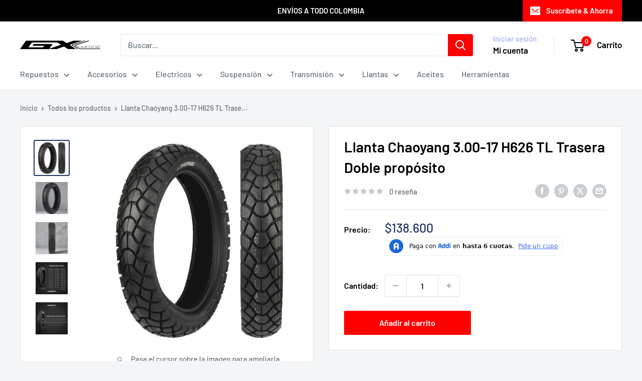

--- FILE ---
content_type: text/html; charset=utf-8
request_url: https://gxmotor.co/products/llanta-moto-chaoyang-3-00-17-sin-neumatico-doble-proposito
body_size: 42623
content:
<!doctype html>

<html class="no-js" lang="es">
  <head>
    <!-- Google tag (gtag.js) -->
<script async src="https://www.googletagmanager.com/gtag/js?id=Tag_ID"></script>
<script>
 window.dataLayer = window.dataLayer || [];
 function gtag(){dataLayer.push(arguments);}
 gtag('js', new Date());
 gtag('config', 'Tag_ID');
</script>
    <meta charset="utf-8">
    <meta name="viewport" content="width=device-width, initial-scale=1.0, height=device-height, minimum-scale=1.0, maximum-scale=1.0">
    <meta name="theme-color" content="#213461">
    <meta name="facebook-domain-verification" content="3pi0g444ye4dddp8fqb41nhtf7gwqf" /><title>Llanta Chaoyang 3.00-17 H626 TL Trasera Doble propósito
</title><meta name="description" content="Llanta Chaoyang 3.00-17 H626 TL Trasera Doble propósito Las Llantas doble propósito Fabricadas con tacos de diferentes tamaños, estas llantas se adaptan perfectamente a las cambiantes condiciones del terreno, ya sea que te enfrentes a carreteras destapadas o pavimentadas. Nuestras llantas doble propósito son la elecció"><link rel="canonical" href="https://gxmotor.co/products/llanta-moto-chaoyang-3-00-17-sin-neumatico-doble-proposito"><link rel="shortcut icon" href="//gxmotor.co/cdn/shop/files/Favicon_GX_Sitio-Web_96x96.jpg?v=1709753547" type="image/png"><link rel="preload" as="style" href="//gxmotor.co/cdn/shop/t/2/assets/theme.css?v=66762216662947581241691588435">
    <link rel="preload" as="script" href="//gxmotor.co/cdn/shop/t/2/assets/theme.js?v=179372540479631345661691588435">
    <link rel="preconnect" href="https://cdn.shopify.com">
    <link rel="preconnect" href="https://fonts.shopifycdn.com">
    <link rel="dns-prefetch" href="https://productreviews.shopifycdn.com">
    <link rel="dns-prefetch" href="https://ajax.googleapis.com">
    <link rel="dns-prefetch" href="https://maps.googleapis.com">
    <link rel="dns-prefetch" href="https://maps.gstatic.com">

    <meta property="og:type" content="product">
  <meta property="og:title" content="Llanta Chaoyang 3.00-17 H626 TL Trasera Doble propósito"><meta property="og:image" content="http://gxmotor.co/cdn/shop/files/412180-1.jpg?v=1714492019">
    <meta property="og:image:secure_url" content="https://gxmotor.co/cdn/shop/files/412180-1.jpg?v=1714492019">
    <meta property="og:image:width" content="1000">
    <meta property="og:image:height" content="1000"><meta property="product:price:amount" content="138.600">
  <meta property="product:price:currency" content="COP"><meta property="og:description" content="Llanta Chaoyang 3.00-17 H626 TL Trasera Doble propósito Las Llantas doble propósito Fabricadas con tacos de diferentes tamaños, estas llantas se adaptan perfectamente a las cambiantes condiciones del terreno, ya sea que te enfrentes a carreteras destapadas o pavimentadas. Nuestras llantas doble propósito son la elecció"><meta property="og:url" content="https://gxmotor.co/products/llanta-moto-chaoyang-3-00-17-sin-neumatico-doble-proposito">
<meta property="og:site_name" content="GX Motor"><meta name="twitter:card" content="summary"><meta name="twitter:title" content="Llanta Chaoyang 3.00-17 H626 TL Trasera Doble propósito">
  <meta name="twitter:description" content="Llanta Chaoyang 3.00-17 H626 TL Trasera Doble propósito
Las Llantas doble propósito Fabricadas con tacos de diferentes tamaños, estas llantas se adaptan perfectamente a las cambiantes condiciones del terreno, ya sea que te enfrentes a carreteras destapadas o pavimentadas. Nuestras llantas doble propósito son la elección ideal para los aventureros y exploradores que desean la máxima versatilidad en sus vehículos. Con un diseño innovador y una construcción resistente, estas llantas te brindarán un rendimiento excepcional y un agarre superior en cualquier superficie.
Características:


Índice de carga: 50 (175 Kg)

Índice de Velocidad: P (150 Km/H)

Rin: 17

Medidas: 3.00

Llanta certificada">
  <meta name="twitter:image" content="https://gxmotor.co/cdn/shop/files/412180-1_600x600_crop_center.jpg?v=1714492019">
    <link rel="preload" href="//gxmotor.co/cdn/fonts/barlow/barlow_n6.329f582a81f63f125e63c20a5a80ae9477df68e1.woff2" as="font" type="font/woff2" crossorigin><link rel="preload" href="//gxmotor.co/cdn/fonts/barlow/barlow_n5.a193a1990790eba0cc5cca569d23799830e90f07.woff2" as="font" type="font/woff2" crossorigin><style>
  @font-face {
  font-family: Barlow;
  font-weight: 600;
  font-style: normal;
  font-display: swap;
  src: url("//gxmotor.co/cdn/fonts/barlow/barlow_n6.329f582a81f63f125e63c20a5a80ae9477df68e1.woff2") format("woff2"),
       url("//gxmotor.co/cdn/fonts/barlow/barlow_n6.0163402e36247bcb8b02716880d0b39568412e9e.woff") format("woff");
}

  @font-face {
  font-family: Barlow;
  font-weight: 500;
  font-style: normal;
  font-display: swap;
  src: url("//gxmotor.co/cdn/fonts/barlow/barlow_n5.a193a1990790eba0cc5cca569d23799830e90f07.woff2") format("woff2"),
       url("//gxmotor.co/cdn/fonts/barlow/barlow_n5.ae31c82169b1dc0715609b8cc6a610b917808358.woff") format("woff");
}

@font-face {
  font-family: Barlow;
  font-weight: 600;
  font-style: normal;
  font-display: swap;
  src: url("//gxmotor.co/cdn/fonts/barlow/barlow_n6.329f582a81f63f125e63c20a5a80ae9477df68e1.woff2") format("woff2"),
       url("//gxmotor.co/cdn/fonts/barlow/barlow_n6.0163402e36247bcb8b02716880d0b39568412e9e.woff") format("woff");
}

@font-face {
  font-family: Barlow;
  font-weight: 600;
  font-style: italic;
  font-display: swap;
  src: url("//gxmotor.co/cdn/fonts/barlow/barlow_i6.5a22bd20fb27bad4d7674cc6e666fb9c77d813bb.woff2") format("woff2"),
       url("//gxmotor.co/cdn/fonts/barlow/barlow_i6.1c8787fcb59f3add01a87f21b38c7ef797e3b3a1.woff") format("woff");
}


  @font-face {
  font-family: Barlow;
  font-weight: 700;
  font-style: normal;
  font-display: swap;
  src: url("//gxmotor.co/cdn/fonts/barlow/barlow_n7.691d1d11f150e857dcbc1c10ef03d825bc378d81.woff2") format("woff2"),
       url("//gxmotor.co/cdn/fonts/barlow/barlow_n7.4fdbb1cb7da0e2c2f88492243ffa2b4f91924840.woff") format("woff");
}

  @font-face {
  font-family: Barlow;
  font-weight: 500;
  font-style: italic;
  font-display: swap;
  src: url("//gxmotor.co/cdn/fonts/barlow/barlow_i5.714d58286997b65cd479af615cfa9bb0a117a573.woff2") format("woff2"),
       url("//gxmotor.co/cdn/fonts/barlow/barlow_i5.0120f77e6447d3b5df4bbec8ad8c2d029d87fb21.woff") format("woff");
}

  @font-face {
  font-family: Barlow;
  font-weight: 700;
  font-style: italic;
  font-display: swap;
  src: url("//gxmotor.co/cdn/fonts/barlow/barlow_i7.50e19d6cc2ba5146fa437a5a7443c76d5d730103.woff2") format("woff2"),
       url("//gxmotor.co/cdn/fonts/barlow/barlow_i7.47e9f98f1b094d912e6fd631cc3fe93d9f40964f.woff") format("woff");
}


  :root {
    --default-text-font-size : 15px;
    --base-text-font-size    : 16px;
    --heading-font-family    : Barlow, sans-serif;
    --heading-font-weight    : 600;
    --heading-font-style     : normal;
    --text-font-family       : Barlow, sans-serif;
    --text-font-weight       : 500;
    --text-font-style        : normal;
    --text-font-bolder-weight: 600;
    --text-link-decoration   : underline;

    --text-color               : #677279;
    --text-color-rgb           : 103, 114, 121;
    --heading-color            : #000000;
    --border-color             : #e1e3e4;
    --border-color-rgb         : 225, 227, 228;
    --form-border-color        : #d4d6d8;
    --accent-color             : #213461;
    --accent-color-rgb         : 33, 52, 97;
    --link-color               : #213461;
    --link-color-hover         : #0e1528;
    --background               : #f3f5f6;
    --secondary-background     : #ffffff;
    --secondary-background-rgb : 255, 255, 255;
    --accent-background        : rgba(33, 52, 97, 0.08);

    --input-background: #ffffff;

    --error-color       : #ff0000;
    --error-background  : rgba(255, 0, 0, 0.07);
    --success-color     : #00aa00;
    --success-background: rgba(0, 170, 0, 0.11);

    --primary-button-background      : #ff0000;
    --primary-button-background-rgb  : 255, 0, 0;
    --primary-button-text-color      : #ffffff;
    --secondary-button-background    : #1e2d7d;
    --secondary-button-background-rgb: 30, 45, 125;
    --secondary-button-text-color    : #ffffff;

    --header-background      : #ffffff;
    --header-text-color      : #000000;
    --header-light-text-color: #a3afef;
    --header-border-color    : rgba(163, 175, 239, 0.3);
    --header-accent-color    : #ff0000;

    --footer-background-color:    #f3f5f6;
    --footer-heading-text-color:  #1e2d7d;
    --footer-body-text-color:     #677279;
    --footer-body-text-color-rgb: 103, 114, 121;
    --footer-accent-color:        #ff0000;
    --footer-accent-color-rgb:    255, 0, 0;
    --footer-border:              1px solid var(--border-color);
    
    --flickity-arrow-color: #abb1b4;--product-on-sale-accent           : #ee0000;
    --product-on-sale-accent-rgb       : 238, 0, 0;
    --product-on-sale-color            : #ffffff;
    --product-in-stock-color           : #008a00;
    --product-low-stock-color          : #ee0000;
    --product-sold-out-color           : #8a9297;
    --product-custom-label-1-background: #008a00;
    --product-custom-label-1-color     : #ffffff;
    --product-custom-label-2-background: #00a500;
    --product-custom-label-2-color     : #ffffff;
    --product-review-star-color        : #ffbd00;

    --mobile-container-gutter : 20px;
    --desktop-container-gutter: 40px;

    /* Shopify related variables */
    --payment-terms-background-color: #f3f5f6;
  }
</style>

<script>
  // IE11 does not have support for CSS variables, so we have to polyfill them
  if (!(((window || {}).CSS || {}).supports && window.CSS.supports('(--a: 0)'))) {
    const script = document.createElement('script');
    script.type = 'text/javascript';
    script.src = 'https://cdn.jsdelivr.net/npm/css-vars-ponyfill@2';
    script.onload = function() {
      cssVars({});
    };

    document.getElementsByTagName('head')[0].appendChild(script);
  }
</script>


    <script>window.performance && window.performance.mark && window.performance.mark('shopify.content_for_header.start');</script><meta name="google-site-verification" content="hlmOXIxG3M_YI-5n_qroGgJf9tuDIyKbiFRYX2S_6IE">
<meta name="facebook-domain-verification" content="r2p1xi32t23w52i1sxs2uw0577zk3c">
<meta id="shopify-digital-wallet" name="shopify-digital-wallet" content="/76661063974/digital_wallets/dialog">
<link rel="alternate" type="application/json+oembed" href="https://gxmotor.co/products/llanta-moto-chaoyang-3-00-17-sin-neumatico-doble-proposito.oembed">
<script async="async" src="/checkouts/internal/preloads.js?locale=es-CO"></script>
<script id="shopify-features" type="application/json">{"accessToken":"a818a358b462f1819d5ef3274e8bcc13","betas":["rich-media-storefront-analytics"],"domain":"gxmotor.co","predictiveSearch":true,"shopId":76661063974,"locale":"es"}</script>
<script>var Shopify = Shopify || {};
Shopify.shop = "2d7524.myshopify.com";
Shopify.locale = "es";
Shopify.currency = {"active":"COP","rate":"1.0"};
Shopify.country = "CO";
Shopify.theme = {"name":"Warehouse","id":156801138982,"schema_name":"Warehouse","schema_version":"4.2.3","theme_store_id":871,"role":"main"};
Shopify.theme.handle = "null";
Shopify.theme.style = {"id":null,"handle":null};
Shopify.cdnHost = "gxmotor.co/cdn";
Shopify.routes = Shopify.routes || {};
Shopify.routes.root = "/";</script>
<script type="module">!function(o){(o.Shopify=o.Shopify||{}).modules=!0}(window);</script>
<script>!function(o){function n(){var o=[];function n(){o.push(Array.prototype.slice.apply(arguments))}return n.q=o,n}var t=o.Shopify=o.Shopify||{};t.loadFeatures=n(),t.autoloadFeatures=n()}(window);</script>
<script id="shop-js-analytics" type="application/json">{"pageType":"product"}</script>
<script defer="defer" async type="module" src="//gxmotor.co/cdn/shopifycloud/shop-js/modules/v2/client.init-shop-cart-sync_CvZOh8Af.es.esm.js"></script>
<script defer="defer" async type="module" src="//gxmotor.co/cdn/shopifycloud/shop-js/modules/v2/chunk.common_3Rxs6Qxh.esm.js"></script>
<script type="module">
  await import("//gxmotor.co/cdn/shopifycloud/shop-js/modules/v2/client.init-shop-cart-sync_CvZOh8Af.es.esm.js");
await import("//gxmotor.co/cdn/shopifycloud/shop-js/modules/v2/chunk.common_3Rxs6Qxh.esm.js");

  window.Shopify.SignInWithShop?.initShopCartSync?.({"fedCMEnabled":true,"windoidEnabled":true});

</script>
<script id="__st">var __st={"a":76661063974,"offset":-18000,"reqid":"094cd64e-e899-4e22-9912-406e26acccbd-1768682615","pageurl":"gxmotor.co\/products\/llanta-moto-chaoyang-3-00-17-sin-neumatico-doble-proposito","u":"8aac4df6d6e2","p":"product","rtyp":"product","rid":8366327103782};</script>
<script>window.ShopifyPaypalV4VisibilityTracking = true;</script>
<script id="captcha-bootstrap">!function(){'use strict';const t='contact',e='account',n='new_comment',o=[[t,t],['blogs',n],['comments',n],[t,'customer']],c=[[e,'customer_login'],[e,'guest_login'],[e,'recover_customer_password'],[e,'create_customer']],r=t=>t.map((([t,e])=>`form[action*='/${t}']:not([data-nocaptcha='true']) input[name='form_type'][value='${e}']`)).join(','),a=t=>()=>t?[...document.querySelectorAll(t)].map((t=>t.form)):[];function s(){const t=[...o],e=r(t);return a(e)}const i='password',u='form_key',d=['recaptcha-v3-token','g-recaptcha-response','h-captcha-response',i],f=()=>{try{return window.sessionStorage}catch{return}},m='__shopify_v',_=t=>t.elements[u];function p(t,e,n=!1){try{const o=window.sessionStorage,c=JSON.parse(o.getItem(e)),{data:r}=function(t){const{data:e,action:n}=t;return t[m]||n?{data:e,action:n}:{data:t,action:n}}(c);for(const[e,n]of Object.entries(r))t.elements[e]&&(t.elements[e].value=n);n&&o.removeItem(e)}catch(o){console.error('form repopulation failed',{error:o})}}const l='form_type',E='cptcha';function T(t){t.dataset[E]=!0}const w=window,h=w.document,L='Shopify',v='ce_forms',y='captcha';let A=!1;((t,e)=>{const n=(g='f06e6c50-85a8-45c8-87d0-21a2b65856fe',I='https://cdn.shopify.com/shopifycloud/storefront-forms-hcaptcha/ce_storefront_forms_captcha_hcaptcha.v1.5.2.iife.js',D={infoText:'Protegido por hCaptcha',privacyText:'Privacidad',termsText:'Términos'},(t,e,n)=>{const o=w[L][v],c=o.bindForm;if(c)return c(t,g,e,D).then(n);var r;o.q.push([[t,g,e,D],n]),r=I,A||(h.body.append(Object.assign(h.createElement('script'),{id:'captcha-provider',async:!0,src:r})),A=!0)});var g,I,D;w[L]=w[L]||{},w[L][v]=w[L][v]||{},w[L][v].q=[],w[L][y]=w[L][y]||{},w[L][y].protect=function(t,e){n(t,void 0,e),T(t)},Object.freeze(w[L][y]),function(t,e,n,w,h,L){const[v,y,A,g]=function(t,e,n){const i=e?o:[],u=t?c:[],d=[...i,...u],f=r(d),m=r(i),_=r(d.filter((([t,e])=>n.includes(e))));return[a(f),a(m),a(_),s()]}(w,h,L),I=t=>{const e=t.target;return e instanceof HTMLFormElement?e:e&&e.form},D=t=>v().includes(t);t.addEventListener('submit',(t=>{const e=I(t);if(!e)return;const n=D(e)&&!e.dataset.hcaptchaBound&&!e.dataset.recaptchaBound,o=_(e),c=g().includes(e)&&(!o||!o.value);(n||c)&&t.preventDefault(),c&&!n&&(function(t){try{if(!f())return;!function(t){const e=f();if(!e)return;const n=_(t);if(!n)return;const o=n.value;o&&e.removeItem(o)}(t);const e=Array.from(Array(32),(()=>Math.random().toString(36)[2])).join('');!function(t,e){_(t)||t.append(Object.assign(document.createElement('input'),{type:'hidden',name:u})),t.elements[u].value=e}(t,e),function(t,e){const n=f();if(!n)return;const o=[...t.querySelectorAll(`input[type='${i}']`)].map((({name:t})=>t)),c=[...d,...o],r={};for(const[a,s]of new FormData(t).entries())c.includes(a)||(r[a]=s);n.setItem(e,JSON.stringify({[m]:1,action:t.action,data:r}))}(t,e)}catch(e){console.error('failed to persist form',e)}}(e),e.submit())}));const S=(t,e)=>{t&&!t.dataset[E]&&(n(t,e.some((e=>e===t))),T(t))};for(const o of['focusin','change'])t.addEventListener(o,(t=>{const e=I(t);D(e)&&S(e,y())}));const B=e.get('form_key'),M=e.get(l),P=B&&M;t.addEventListener('DOMContentLoaded',(()=>{const t=y();if(P)for(const e of t)e.elements[l].value===M&&p(e,B);[...new Set([...A(),...v().filter((t=>'true'===t.dataset.shopifyCaptcha))])].forEach((e=>S(e,t)))}))}(h,new URLSearchParams(w.location.search),n,t,e,['guest_login'])})(!0,!0)}();</script>
<script integrity="sha256-4kQ18oKyAcykRKYeNunJcIwy7WH5gtpwJnB7kiuLZ1E=" data-source-attribution="shopify.loadfeatures" defer="defer" src="//gxmotor.co/cdn/shopifycloud/storefront/assets/storefront/load_feature-a0a9edcb.js" crossorigin="anonymous"></script>
<script data-source-attribution="shopify.dynamic_checkout.dynamic.init">var Shopify=Shopify||{};Shopify.PaymentButton=Shopify.PaymentButton||{isStorefrontPortableWallets:!0,init:function(){window.Shopify.PaymentButton.init=function(){};var t=document.createElement("script");t.src="https://gxmotor.co/cdn/shopifycloud/portable-wallets/latest/portable-wallets.es.js",t.type="module",document.head.appendChild(t)}};
</script>
<script data-source-attribution="shopify.dynamic_checkout.buyer_consent">
  function portableWalletsHideBuyerConsent(e){var t=document.getElementById("shopify-buyer-consent"),n=document.getElementById("shopify-subscription-policy-button");t&&n&&(t.classList.add("hidden"),t.setAttribute("aria-hidden","true"),n.removeEventListener("click",e))}function portableWalletsShowBuyerConsent(e){var t=document.getElementById("shopify-buyer-consent"),n=document.getElementById("shopify-subscription-policy-button");t&&n&&(t.classList.remove("hidden"),t.removeAttribute("aria-hidden"),n.addEventListener("click",e))}window.Shopify?.PaymentButton&&(window.Shopify.PaymentButton.hideBuyerConsent=portableWalletsHideBuyerConsent,window.Shopify.PaymentButton.showBuyerConsent=portableWalletsShowBuyerConsent);
</script>
<script data-source-attribution="shopify.dynamic_checkout.cart.bootstrap">document.addEventListener("DOMContentLoaded",(function(){function t(){return document.querySelector("shopify-accelerated-checkout-cart, shopify-accelerated-checkout")}if(t())Shopify.PaymentButton.init();else{new MutationObserver((function(e,n){t()&&(Shopify.PaymentButton.init(),n.disconnect())})).observe(document.body,{childList:!0,subtree:!0})}}));
</script>

<script>window.performance && window.performance.mark && window.performance.mark('shopify.content_for_header.end');</script>

    <link rel="stylesheet" href="//gxmotor.co/cdn/shop/t/2/assets/theme.css?v=66762216662947581241691588435">

    
  <script type="application/ld+json">
  {
    "@context": "https://schema.org",
    "@type": "Product",
    "productID": 8366327103782,
    "offers": [{
          "@type": "Offer",
          "name": "Default Title",
          "availability":"https://schema.org/InStock",
          "price": 138600.0,
          "priceCurrency": "COP",
          "priceValidUntil": "2026-01-27","sku": "79975",
            "gtin13": "7703471799758",
          "url": "/products/llanta-moto-chaoyang-3-00-17-sin-neumatico-doble-proposito?variant=45252398514470"
        }
],"brand": {
      "@type": "Brand",
      "name": "Chaoyang"
    },
    "name": "Llanta Chaoyang 3.00-17 H626 TL Trasera Doble propósito",
    "description": "Llanta Chaoyang 3.00-17 H626 TL Trasera Doble propósito\nLas Llantas doble propósito Fabricadas con tacos de diferentes tamaños, estas llantas se adaptan perfectamente a las cambiantes condiciones del terreno, ya sea que te enfrentes a carreteras destapadas o pavimentadas. Nuestras llantas doble propósito son la elección ideal para los aventureros y exploradores que desean la máxima versatilidad en sus vehículos. Con un diseño innovador y una construcción resistente, estas llantas te brindarán un rendimiento excepcional y un agarre superior en cualquier superficie.\nCaracterísticas:\n\n\nÍndice de carga: 50 (175 Kg)\n\nÍndice de Velocidad: P (150 Km\/H)\n\nRin: 17\n\nMedidas: 3.00\n\nLlanta certificada",
    "category": "",
    "url": "/products/llanta-moto-chaoyang-3-00-17-sin-neumatico-doble-proposito",
    "sku": "79975",
    "image": {
      "@type": "ImageObject",
      "url": "https://gxmotor.co/cdn/shop/files/412180-1.jpg?v=1714492019&width=1024",
      "image": "https://gxmotor.co/cdn/shop/files/412180-1.jpg?v=1714492019&width=1024",
      "name": "",
      "width": "1024",
      "height": "1024"
    }
  }
  </script>



  <script type="application/ld+json">
  {
    "@context": "https://schema.org",
    "@type": "BreadcrumbList",
  "itemListElement": [{
      "@type": "ListItem",
      "position": 1,
      "name": "Inicio",
      "item": "https://gxmotor.co"
    },{
          "@type": "ListItem",
          "position": 2,
          "name": "Llanta Chaoyang 3.00-17 H626 TL Trasera Doble propósito",
          "item": "https://gxmotor.co/products/llanta-moto-chaoyang-3-00-17-sin-neumatico-doble-proposito"
        }]
  }
  </script>



    <script>
      // This allows to expose several variables to the global scope, to be used in scripts
      window.theme = {
        pageType: "product",
        cartCount: 0,
        moneyFormat: "${{amount_no_decimals_with_comma_separator}}",
        moneyWithCurrencyFormat: "${{amount_no_decimals_with_comma_separator}} COP",
        currencyCodeEnabled: false,
        showDiscount: true,
        discountMode: "percentage",
        cartType: "page"
      };

      window.routes = {
        rootUrl: "\/",
        rootUrlWithoutSlash: '',
        cartUrl: "\/cart",
        cartAddUrl: "\/cart\/add",
        cartChangeUrl: "\/cart\/change",
        searchUrl: "\/search",
        productRecommendationsUrl: "\/recommendations\/products"
      };

      window.languages = {
        productRegularPrice: "Precio habitual",
        productSalePrice: "Precio de venta",
        collectionOnSaleLabel: "Ahorrar {{savings}}",
        productFormUnavailable: "No disponible",
        productFormAddToCart: "Añadir al carrito",
        productFormPreOrder: "Reservar",
        productFormSoldOut: "Agotado",
        productAdded: "El producto ha sido añadido al carrito",
        productAddedShort: "Añadido !",
        shippingEstimatorNoResults: "No se pudo encontrar envío para su dirección.",
        shippingEstimatorOneResult: "Hay una tarifa de envío para su dirección :",
        shippingEstimatorMultipleResults: "Hay {{count}} tarifas de envío para su dirección :",
        shippingEstimatorErrors: "Hay algunos errores :"
      };

      document.documentElement.className = document.documentElement.className.replace('no-js', 'js');
    </script><script src="//gxmotor.co/cdn/shop/t/2/assets/theme.js?v=179372540479631345661691588435" defer></script>
    <script src="//gxmotor.co/cdn/shop/t/2/assets/custom.js?v=102476495355921946141691588435" defer></script><script>
        (function () {
          window.onpageshow = function() {
            // We force re-freshing the cart content onpageshow, as most browsers will serve a cache copy when hitting the
            // back button, which cause staled data
            document.documentElement.dispatchEvent(new CustomEvent('cart:refresh', {
              bubbles: true,
              detail: {scrollToTop: false}
            }));
          };
        })();
      </script><!-- BEGIN app block: shopify://apps/judge-me-reviews/blocks/judgeme_core/61ccd3b1-a9f2-4160-9fe9-4fec8413e5d8 --><!-- Start of Judge.me Core -->






<link rel="dns-prefetch" href="https://cdnwidget.judge.me">
<link rel="dns-prefetch" href="https://cdn.judge.me">
<link rel="dns-prefetch" href="https://cdn1.judge.me">
<link rel="dns-prefetch" href="https://api.judge.me">

<script data-cfasync='false' class='jdgm-settings-script'>window.jdgmSettings={"pagination":5,"disable_web_reviews":true,"badge_no_review_text":"Sin reseñas","badge_n_reviews_text":"{{ n }} reseña/reseñas","hide_badge_preview_if_no_reviews":true,"badge_hide_text":false,"enforce_center_preview_badge":false,"widget_title":"Reseñas de Clientes","widget_open_form_text":"Escribir una reseña","widget_close_form_text":"Cancelar reseña","widget_refresh_page_text":"Actualizar página","widget_summary_text":"Basado en {{ number_of_reviews }} reseña/reseñas","widget_no_review_text":"Sé el primero en escribir una reseña","widget_name_field_text":"Nombre","widget_verified_name_field_text":"Nombre Verificado (público)","widget_name_placeholder_text":"Nombre","widget_required_field_error_text":"Este campo es obligatorio.","widget_email_field_text":"Dirección de correo electrónico","widget_verified_email_field_text":"Correo electrónico Verificado (privado, no se puede editar)","widget_email_placeholder_text":"Tu dirección de correo electrónico","widget_email_field_error_text":"Por favor, ingresa una dirección de correo electrónico válida.","widget_rating_field_text":"Calificación","widget_review_title_field_text":"Título de la Reseña","widget_review_title_placeholder_text":"Da un título a tu reseña","widget_review_body_field_text":"Contenido de la reseña","widget_review_body_placeholder_text":"Empieza a escribir aquí...","widget_pictures_field_text":"Imagen/Video (opcional)","widget_submit_review_text":"Enviar Reseña","widget_submit_verified_review_text":"Enviar Reseña Verificada","widget_submit_success_msg_with_auto_publish":"¡Gracias! Por favor, actualiza la página en unos momentos para ver tu reseña. Puedes eliminar o editar tu reseña iniciando sesión en \u003ca href='https://judge.me/login' target='_blank' rel='nofollow noopener'\u003eJudge.me\u003c/a\u003e","widget_submit_success_msg_no_auto_publish":"¡Gracias! Tu reseña se publicará tan pronto como sea aprobada por el administrador de la tienda. Puedes eliminar o editar tu reseña iniciando sesión en \u003ca href='https://judge.me/login' target='_blank' rel='nofollow noopener'\u003eJudge.me\u003c/a\u003e","widget_show_default_reviews_out_of_total_text":"Mostrando {{ n_reviews_shown }} de {{ n_reviews }} reseñas.","widget_show_all_link_text":"Mostrar todas","widget_show_less_link_text":"Mostrar menos","widget_author_said_text":"{{ reviewer_name }} dijo:","widget_days_text":"hace {{ n }} día/días","widget_weeks_text":"hace {{ n }} semana/semanas","widget_months_text":"hace {{ n }} mes/meses","widget_years_text":"hace {{ n }} año/años","widget_yesterday_text":"Ayer","widget_today_text":"Hoy","widget_replied_text":"\u003e\u003e {{ shop_name }} respondió:","widget_read_more_text":"Leer más","widget_reviewer_name_as_initial":"","widget_rating_filter_color":"#fbcd0a","widget_rating_filter_see_all_text":"Ver todas las reseñas","widget_sorting_most_recent_text":"Más Recientes","widget_sorting_highest_rating_text":"Mayor Calificación","widget_sorting_lowest_rating_text":"Menor Calificación","widget_sorting_with_pictures_text":"Solo Imágenes","widget_sorting_most_helpful_text":"Más Útiles","widget_open_question_form_text":"Hacer una pregunta","widget_reviews_subtab_text":"Reseñas","widget_questions_subtab_text":"Preguntas","widget_question_label_text":"Pregunta","widget_answer_label_text":"Respuesta","widget_question_placeholder_text":"Escribe tu pregunta aquí","widget_submit_question_text":"Enviar Pregunta","widget_question_submit_success_text":"¡Gracias por tu pregunta! Te notificaremos una vez que sea respondida.","verified_badge_text":"Verificado","verified_badge_bg_color":"","verified_badge_text_color":"","verified_badge_placement":"left-of-reviewer-name","widget_review_max_height":"","widget_hide_border":false,"widget_social_share":false,"widget_thumb":false,"widget_review_location_show":false,"widget_location_format":"","all_reviews_include_out_of_store_products":true,"all_reviews_out_of_store_text":"(fuera de la tienda)","all_reviews_pagination":100,"all_reviews_product_name_prefix_text":"sobre","enable_review_pictures":true,"enable_question_anwser":false,"widget_theme":"default","review_date_format":"mm/dd/yyyy","default_sort_method":"most-recent","widget_product_reviews_subtab_text":"Reseñas de Productos","widget_shop_reviews_subtab_text":"Reseñas de la Tienda","widget_other_products_reviews_text":"Reseñas para otros productos","widget_store_reviews_subtab_text":"Reseñas de la tienda","widget_no_store_reviews_text":"Esta tienda no ha recibido ninguna reseña todavía","widget_web_restriction_product_reviews_text":"Este producto no ha recibido ninguna reseña todavía","widget_no_items_text":"No se encontraron elementos","widget_show_more_text":"Mostrar más","widget_write_a_store_review_text":"Escribir una Reseña de la Tienda","widget_other_languages_heading":"Reseñas en Otros Idiomas","widget_translate_review_text":"Traducir reseña a {{ language }}","widget_translating_review_text":"Traduciendo...","widget_show_original_translation_text":"Mostrar original ({{ language }})","widget_translate_review_failed_text":"No se pudo traducir la reseña.","widget_translate_review_retry_text":"Reintentar","widget_translate_review_try_again_later_text":"Intentar más tarde","show_product_url_for_grouped_product":false,"widget_sorting_pictures_first_text":"Imágenes Primero","show_pictures_on_all_rev_page_mobile":false,"show_pictures_on_all_rev_page_desktop":false,"floating_tab_hide_mobile_install_preference":false,"floating_tab_button_name":"★ Reseñas","floating_tab_title":"Deja que los clientes hablen por nosotros","floating_tab_button_color":"","floating_tab_button_background_color":"","floating_tab_url":"","floating_tab_url_enabled":false,"floating_tab_tab_style":"text","all_reviews_text_badge_text":"Los clientes nos califican {{ shop.metafields.judgeme.all_reviews_rating | round: 1 }}/5 basado en {{ shop.metafields.judgeme.all_reviews_count }} reseñas.","all_reviews_text_badge_text_branded_style":"{{ shop.metafields.judgeme.all_reviews_rating | round: 1 }} de 5 estrellas basado en {{ shop.metafields.judgeme.all_reviews_count }} reseñas","is_all_reviews_text_badge_a_link":false,"show_stars_for_all_reviews_text_badge":false,"all_reviews_text_badge_url":"","all_reviews_text_style":"branded","all_reviews_text_color_style":"judgeme_brand_color","all_reviews_text_color":"#108474","all_reviews_text_show_jm_brand":true,"featured_carousel_show_header":true,"featured_carousel_title":"Deja que los clientes hablen por nosotros","testimonials_carousel_title":"Los clientes nos dicen","videos_carousel_title":"Historias de clientes reales","cards_carousel_title":"Los clientes nos dicen","featured_carousel_count_text":"de {{ n }} reseñas","featured_carousel_add_link_to_all_reviews_page":false,"featured_carousel_url":"","featured_carousel_show_images":true,"featured_carousel_autoslide_interval":5,"featured_carousel_arrows_on_the_sides":false,"featured_carousel_height":250,"featured_carousel_width":80,"featured_carousel_image_size":0,"featured_carousel_image_height":250,"featured_carousel_arrow_color":"#eeeeee","verified_count_badge_style":"branded","verified_count_badge_orientation":"horizontal","verified_count_badge_color_style":"judgeme_brand_color","verified_count_badge_color":"#108474","is_verified_count_badge_a_link":false,"verified_count_badge_url":"","verified_count_badge_show_jm_brand":true,"widget_rating_preset_default":5,"widget_first_sub_tab":"product-reviews","widget_show_histogram":true,"widget_histogram_use_custom_color":false,"widget_pagination_use_custom_color":false,"widget_star_use_custom_color":false,"widget_verified_badge_use_custom_color":false,"widget_write_review_use_custom_color":false,"picture_reminder_submit_button":"Upload Pictures","enable_review_videos":false,"mute_video_by_default":false,"widget_sorting_videos_first_text":"Videos Primero","widget_review_pending_text":"Pendiente","featured_carousel_items_for_large_screen":3,"social_share_options_order":"Facebook,Twitter","remove_microdata_snippet":true,"disable_json_ld":false,"enable_json_ld_products":false,"preview_badge_show_question_text":false,"preview_badge_no_question_text":"Sin preguntas","preview_badge_n_question_text":"{{ number_of_questions }} pregunta/preguntas","qa_badge_show_icon":false,"qa_badge_position":"same-row","remove_judgeme_branding":false,"widget_add_search_bar":false,"widget_search_bar_placeholder":"Buscar","widget_sorting_verified_only_text":"Solo verificadas","featured_carousel_theme":"default","featured_carousel_show_rating":true,"featured_carousel_show_title":true,"featured_carousel_show_body":true,"featured_carousel_show_date":false,"featured_carousel_show_reviewer":true,"featured_carousel_show_product":false,"featured_carousel_header_background_color":"#108474","featured_carousel_header_text_color":"#ffffff","featured_carousel_name_product_separator":"reviewed","featured_carousel_full_star_background":"#108474","featured_carousel_empty_star_background":"#dadada","featured_carousel_vertical_theme_background":"#f9fafb","featured_carousel_verified_badge_enable":true,"featured_carousel_verified_badge_color":"#108474","featured_carousel_border_style":"round","featured_carousel_review_line_length_limit":3,"featured_carousel_more_reviews_button_text":"Leer más reseñas","featured_carousel_view_product_button_text":"Ver producto","all_reviews_page_load_reviews_on":"scroll","all_reviews_page_load_more_text":"Cargar Más Reseñas","disable_fb_tab_reviews":false,"enable_ajax_cdn_cache":false,"widget_advanced_speed_features":5,"widget_public_name_text":"mostrado públicamente como","default_reviewer_name":"John Smith","default_reviewer_name_has_non_latin":true,"widget_reviewer_anonymous":"Anónimo","medals_widget_title":"Medallas de Reseñas Judge.me","medals_widget_background_color":"#f9fafb","medals_widget_position":"footer_all_pages","medals_widget_border_color":"#f9fafb","medals_widget_verified_text_position":"left","medals_widget_use_monochromatic_version":false,"medals_widget_elements_color":"#108474","show_reviewer_avatar":true,"widget_invalid_yt_video_url_error_text":"No es una URL de video de YouTube","widget_max_length_field_error_text":"Por favor, ingresa no más de {0} caracteres.","widget_show_country_flag":false,"widget_show_collected_via_shop_app":true,"widget_verified_by_shop_badge_style":"light","widget_verified_by_shop_text":"Verificado por la Tienda","widget_show_photo_gallery":false,"widget_load_with_code_splitting":true,"widget_ugc_install_preference":false,"widget_ugc_title":"Hecho por nosotros, Compartido por ti","widget_ugc_subtitle":"Etiquétanos para ver tu imagen destacada en nuestra página","widget_ugc_arrows_color":"#ffffff","widget_ugc_primary_button_text":"Comprar Ahora","widget_ugc_primary_button_background_color":"#108474","widget_ugc_primary_button_text_color":"#ffffff","widget_ugc_primary_button_border_width":"0","widget_ugc_primary_button_border_style":"none","widget_ugc_primary_button_border_color":"#108474","widget_ugc_primary_button_border_radius":"25","widget_ugc_secondary_button_text":"Cargar Más","widget_ugc_secondary_button_background_color":"#ffffff","widget_ugc_secondary_button_text_color":"#108474","widget_ugc_secondary_button_border_width":"2","widget_ugc_secondary_button_border_style":"solid","widget_ugc_secondary_button_border_color":"#108474","widget_ugc_secondary_button_border_radius":"25","widget_ugc_reviews_button_text":"Ver Reseñas","widget_ugc_reviews_button_background_color":"#ffffff","widget_ugc_reviews_button_text_color":"#108474","widget_ugc_reviews_button_border_width":"2","widget_ugc_reviews_button_border_style":"solid","widget_ugc_reviews_button_border_color":"#108474","widget_ugc_reviews_button_border_radius":"25","widget_ugc_reviews_button_link_to":"judgeme-reviews-page","widget_ugc_show_post_date":true,"widget_ugc_max_width":"800","widget_rating_metafield_value_type":true,"widget_primary_color":"#108474","widget_enable_secondary_color":false,"widget_secondary_color":"#edf5f5","widget_summary_average_rating_text":"{{ average_rating }} de 5","widget_media_grid_title":"Fotos y videos de clientes","widget_media_grid_see_more_text":"Ver más","widget_round_style":false,"widget_show_product_medals":true,"widget_verified_by_judgeme_text":"Verificado por Judge.me","widget_show_store_medals":true,"widget_verified_by_judgeme_text_in_store_medals":"Verificado por Judge.me","widget_media_field_exceed_quantity_message":"Lo sentimos, solo podemos aceptar {{ max_media }} para una reseña.","widget_media_field_exceed_limit_message":"{{ file_name }} es demasiado grande, por favor selecciona un {{ media_type }} menor a {{ size_limit }}MB.","widget_review_submitted_text":"¡Reseña Enviada!","widget_question_submitted_text":"¡Pregunta Enviada!","widget_close_form_text_question":"Cancelar","widget_write_your_answer_here_text":"Escribe tu respuesta aquí","widget_enabled_branded_link":true,"widget_show_collected_by_judgeme":true,"widget_reviewer_name_color":"","widget_write_review_text_color":"","widget_write_review_bg_color":"","widget_collected_by_judgeme_text":"recopilado por Judge.me","widget_pagination_type":"standard","widget_load_more_text":"Cargar Más","widget_load_more_color":"#108474","widget_full_review_text":"Reseña Completa","widget_read_more_reviews_text":"Leer Más Reseñas","widget_read_questions_text":"Leer Preguntas","widget_questions_and_answers_text":"Preguntas y Respuestas","widget_verified_by_text":"Verificado por","widget_verified_text":"Verificado","widget_number_of_reviews_text":"{{ number_of_reviews }} reseñas","widget_back_button_text":"Atrás","widget_next_button_text":"Siguiente","widget_custom_forms_filter_button":"Filtros","custom_forms_style":"horizontal","widget_show_review_information":false,"how_reviews_are_collected":"¿Cómo se recopilan las reseñas?","widget_show_review_keywords":false,"widget_gdpr_statement":"Cómo usamos tus datos: Solo te contactaremos sobre la reseña que dejaste, y solo si es necesario. Al enviar tu reseña, aceptas los \u003ca href='https://judge.me/terms' target='_blank' rel='nofollow noopener'\u003etérminos\u003c/a\u003e, \u003ca href='https://judge.me/privacy' target='_blank' rel='nofollow noopener'\u003eprivacidad\u003c/a\u003e y \u003ca href='https://judge.me/content-policy' target='_blank' rel='nofollow noopener'\u003epolíticas de contenido\u003c/a\u003e de Judge.me.","widget_multilingual_sorting_enabled":false,"widget_translate_review_content_enabled":false,"widget_translate_review_content_method":"manual","popup_widget_review_selection":"automatically_with_pictures","popup_widget_round_border_style":true,"popup_widget_show_title":true,"popup_widget_show_body":true,"popup_widget_show_reviewer":false,"popup_widget_show_product":true,"popup_widget_show_pictures":true,"popup_widget_use_review_picture":true,"popup_widget_show_on_home_page":true,"popup_widget_show_on_product_page":true,"popup_widget_show_on_collection_page":true,"popup_widget_show_on_cart_page":true,"popup_widget_position":"bottom_left","popup_widget_first_review_delay":5,"popup_widget_duration":5,"popup_widget_interval":5,"popup_widget_review_count":5,"popup_widget_hide_on_mobile":true,"review_snippet_widget_round_border_style":true,"review_snippet_widget_card_color":"#FFFFFF","review_snippet_widget_slider_arrows_background_color":"#FFFFFF","review_snippet_widget_slider_arrows_color":"#000000","review_snippet_widget_star_color":"#108474","show_product_variant":false,"all_reviews_product_variant_label_text":"Variante: ","widget_show_verified_branding":true,"widget_ai_summary_title":"Los clientes dicen","widget_ai_summary_disclaimer":"Resumen de reseñas impulsado por IA basado en reseñas recientes de clientes","widget_show_ai_summary":false,"widget_show_ai_summary_bg":false,"widget_show_review_title_input":true,"redirect_reviewers_invited_via_email":"external_form","request_store_review_after_product_review":false,"request_review_other_products_in_order":false,"review_form_color_scheme":"default","review_form_corner_style":"square","review_form_star_color":{},"review_form_text_color":"#333333","review_form_background_color":"#ffffff","review_form_field_background_color":"#fafafa","review_form_button_color":{},"review_form_button_text_color":"#ffffff","review_form_modal_overlay_color":"#000000","review_content_screen_title_text":"¿Cómo calificarías este producto?","review_content_introduction_text":"Nos encantaría que compartieras un poco sobre tu experiencia.","store_review_form_title_text":"¿Cómo calificarías esta tienda?","store_review_form_introduction_text":"Nos encantaría que compartieras un poco sobre tu experiencia.","show_review_guidance_text":true,"one_star_review_guidance_text":"Pobre","five_star_review_guidance_text":"Excelente","customer_information_screen_title_text":"Sobre ti","customer_information_introduction_text":"Por favor, cuéntanos más sobre ti.","custom_questions_screen_title_text":"Tu experiencia en más detalle","custom_questions_introduction_text":"Aquí hay algunas preguntas para ayudarnos a entender más sobre tu experiencia.","review_submitted_screen_title_text":"¡Gracias por tu reseña!","review_submitted_screen_thank_you_text":"La estamos procesando y aparecerá en la tienda pronto.","review_submitted_screen_email_verification_text":"Por favor, confirma tu correo electrónico haciendo clic en el enlace que acabamos de enviarte. Esto nos ayuda a mantener las reseñas auténticas.","review_submitted_request_store_review_text":"¿Te gustaría compartir tu experiencia de compra con nosotros?","review_submitted_review_other_products_text":"¿Te gustaría reseñar estos productos?","store_review_screen_title_text":"¿Te gustaría compartir tu experiencia de compra con nosotros?","store_review_introduction_text":"Valoramos tu opinión y la utilizamos para mejorar. Por favor, comparte cualquier pensamiento o sugerencia que tengas.","reviewer_media_screen_title_picture_text":"Compartir una foto","reviewer_media_introduction_picture_text":"Sube una foto para apoyar tu reseña.","reviewer_media_screen_title_video_text":"Compartir un video","reviewer_media_introduction_video_text":"Sube un video para apoyar tu reseña.","reviewer_media_screen_title_picture_or_video_text":"Compartir una foto o video","reviewer_media_introduction_picture_or_video_text":"Sube una foto o video para apoyar tu reseña.","reviewer_media_youtube_url_text":"Pega tu URL de Youtube aquí","advanced_settings_next_step_button_text":"Siguiente","advanced_settings_close_review_button_text":"Cerrar","modal_write_review_flow":false,"write_review_flow_required_text":"Obligatorio","write_review_flow_privacy_message_text":"Respetamos tu privacidad.","write_review_flow_anonymous_text":"Reseña como anónimo","write_review_flow_visibility_text":"No será visible para otros clientes.","write_review_flow_multiple_selection_help_text":"Selecciona tantos como quieras","write_review_flow_single_selection_help_text":"Selecciona una opción","write_review_flow_required_field_error_text":"Este campo es obligatorio","write_review_flow_invalid_email_error_text":"Por favor ingresa una dirección de correo válida","write_review_flow_max_length_error_text":"Máx. {{ max_length }} caracteres.","write_review_flow_media_upload_text":"\u003cb\u003eHaz clic para subir\u003c/b\u003e o arrastrar y soltar","write_review_flow_gdpr_statement":"Solo te contactaremos sobre tu reseña si es necesario. Al enviar tu reseña, aceptas nuestros \u003ca href='https://judge.me/terms' target='_blank' rel='nofollow noopener'\u003etérminos y condiciones\u003c/a\u003e y \u003ca href='https://judge.me/privacy' target='_blank' rel='nofollow noopener'\u003epolítica de privacidad\u003c/a\u003e.","rating_only_reviews_enabled":false,"show_negative_reviews_help_screen":false,"new_review_flow_help_screen_rating_threshold":3,"negative_review_resolution_screen_title_text":"Cuéntanos más","negative_review_resolution_text":"Tu experiencia es importante para nosotros. Si hubo problemas con tu compra, estamos aquí para ayudar. No dudes en contactarnos, nos encantaría la oportunidad de arreglar las cosas.","negative_review_resolution_button_text":"Contáctanos","negative_review_resolution_proceed_with_review_text":"Deja una reseña","negative_review_resolution_subject":"Problema con la compra de {{ shop_name }}.{{ order_name }}","preview_badge_collection_page_install_status":false,"widget_review_custom_css":"","preview_badge_custom_css":"","preview_badge_stars_count":"5-stars","featured_carousel_custom_css":"","floating_tab_custom_css":"","all_reviews_widget_custom_css":"","medals_widget_custom_css":"","verified_badge_custom_css":"","all_reviews_text_custom_css":"","transparency_badges_collected_via_store_invite":false,"transparency_badges_from_another_provider":false,"transparency_badges_collected_from_store_visitor":false,"transparency_badges_collected_by_verified_review_provider":false,"transparency_badges_earned_reward":false,"transparency_badges_collected_via_store_invite_text":"Reseña recopilada a través de una invitación al negocio","transparency_badges_from_another_provider_text":"Reseña recopilada de otro proveedor","transparency_badges_collected_from_store_visitor_text":"Reseña recopilada de un visitante del negocio","transparency_badges_written_in_google_text":"Reseña escrita en Google","transparency_badges_written_in_etsy_text":"Reseña escrita en Etsy","transparency_badges_written_in_shop_app_text":"Reseña escrita en Shop App","transparency_badges_earned_reward_text":"Reseña ganó una recompensa para una futura compra","product_review_widget_per_page":10,"widget_store_review_label_text":"Reseña de la tienda","checkout_comment_extension_title_on_product_page":"Customer Comments","checkout_comment_extension_num_latest_comment_show":5,"checkout_comment_extension_format":"name_and_timestamp","checkout_comment_customer_name":"last_initial","checkout_comment_comment_notification":true,"preview_badge_collection_page_install_preference":false,"preview_badge_home_page_install_preference":false,"preview_badge_product_page_install_preference":false,"review_widget_install_preference":"","review_carousel_install_preference":false,"floating_reviews_tab_install_preference":"none","verified_reviews_count_badge_install_preference":false,"all_reviews_text_install_preference":false,"review_widget_best_location":false,"judgeme_medals_install_preference":false,"review_widget_revamp_enabled":false,"review_widget_qna_enabled":false,"review_widget_header_theme":"minimal","review_widget_widget_title_enabled":true,"review_widget_header_text_size":"medium","review_widget_header_text_weight":"regular","review_widget_average_rating_style":"compact","review_widget_bar_chart_enabled":true,"review_widget_bar_chart_type":"numbers","review_widget_bar_chart_style":"standard","review_widget_expanded_media_gallery_enabled":false,"review_widget_reviews_section_theme":"standard","review_widget_image_style":"thumbnails","review_widget_review_image_ratio":"square","review_widget_stars_size":"medium","review_widget_verified_badge":"standard_text","review_widget_review_title_text_size":"medium","review_widget_review_text_size":"medium","review_widget_review_text_length":"medium","review_widget_number_of_columns_desktop":3,"review_widget_carousel_transition_speed":5,"review_widget_custom_questions_answers_display":"always","review_widget_button_text_color":"#FFFFFF","review_widget_text_color":"#000000","review_widget_lighter_text_color":"#7B7B7B","review_widget_corner_styling":"soft","review_widget_review_word_singular":"reseña","review_widget_review_word_plural":"reseñas","review_widget_voting_label":"¿Útil?","review_widget_shop_reply_label":"Respuesta de {{ shop_name }}:","review_widget_filters_title":"Filtros","qna_widget_question_word_singular":"Pregunta","qna_widget_question_word_plural":"Preguntas","qna_widget_answer_reply_label":"Respuesta de {{ answerer_name }}:","qna_content_screen_title_text":"Preguntar sobre este producto","qna_widget_question_required_field_error_text":"Por favor, ingrese su pregunta.","qna_widget_flow_gdpr_statement":"Solo te contactaremos sobre tu pregunta si es necesario. Al enviar tu pregunta, aceptas nuestros \u003ca href='https://judge.me/terms' target='_blank' rel='nofollow noopener'\u003etérminos y condiciones\u003c/a\u003e y \u003ca href='https://judge.me/privacy' target='_blank' rel='nofollow noopener'\u003epolítica de privacidad\u003c/a\u003e.","qna_widget_question_submitted_text":"¡Gracias por tu pregunta!","qna_widget_close_form_text_question":"Cerrar","qna_widget_question_submit_success_text":"Te informaremos por correo electrónico cuando te respondamos tu pregunta.","all_reviews_widget_v2025_enabled":false,"all_reviews_widget_v2025_header_theme":"default","all_reviews_widget_v2025_widget_title_enabled":true,"all_reviews_widget_v2025_header_text_size":"medium","all_reviews_widget_v2025_header_text_weight":"regular","all_reviews_widget_v2025_average_rating_style":"compact","all_reviews_widget_v2025_bar_chart_enabled":true,"all_reviews_widget_v2025_bar_chart_type":"numbers","all_reviews_widget_v2025_bar_chart_style":"standard","all_reviews_widget_v2025_expanded_media_gallery_enabled":false,"all_reviews_widget_v2025_show_store_medals":true,"all_reviews_widget_v2025_show_photo_gallery":true,"all_reviews_widget_v2025_show_review_keywords":false,"all_reviews_widget_v2025_show_ai_summary":false,"all_reviews_widget_v2025_show_ai_summary_bg":false,"all_reviews_widget_v2025_add_search_bar":false,"all_reviews_widget_v2025_default_sort_method":"most-recent","all_reviews_widget_v2025_reviews_per_page":10,"all_reviews_widget_v2025_reviews_section_theme":"default","all_reviews_widget_v2025_image_style":"thumbnails","all_reviews_widget_v2025_review_image_ratio":"square","all_reviews_widget_v2025_stars_size":"medium","all_reviews_widget_v2025_verified_badge":"bold_badge","all_reviews_widget_v2025_review_title_text_size":"medium","all_reviews_widget_v2025_review_text_size":"medium","all_reviews_widget_v2025_review_text_length":"medium","all_reviews_widget_v2025_number_of_columns_desktop":3,"all_reviews_widget_v2025_carousel_transition_speed":5,"all_reviews_widget_v2025_custom_questions_answers_display":"always","all_reviews_widget_v2025_show_product_variant":false,"all_reviews_widget_v2025_show_reviewer_avatar":true,"all_reviews_widget_v2025_reviewer_name_as_initial":"","all_reviews_widget_v2025_review_location_show":false,"all_reviews_widget_v2025_location_format":"","all_reviews_widget_v2025_show_country_flag":false,"all_reviews_widget_v2025_verified_by_shop_badge_style":"light","all_reviews_widget_v2025_social_share":false,"all_reviews_widget_v2025_social_share_options_order":"Facebook,Twitter,LinkedIn,Pinterest","all_reviews_widget_v2025_pagination_type":"standard","all_reviews_widget_v2025_button_text_color":"#FFFFFF","all_reviews_widget_v2025_text_color":"#000000","all_reviews_widget_v2025_lighter_text_color":"#7B7B7B","all_reviews_widget_v2025_corner_styling":"soft","all_reviews_widget_v2025_title":"Reseñas de clientes","all_reviews_widget_v2025_ai_summary_title":"Los clientes dicen sobre esta tienda","all_reviews_widget_v2025_no_review_text":"Sé el primero en escribir una reseña","platform":"shopify","branding_url":"https://app.judge.me/reviews","branding_text":"Desarrollado por Judge.me","locale":"en","reply_name":"GX Motor","widget_version":"3.0","footer":true,"autopublish":true,"review_dates":true,"enable_custom_form":false,"shop_locale":"es","enable_multi_locales_translations":false,"show_review_title_input":true,"review_verification_email_status":"always","can_be_branded":true,"reply_name_text":"GX Motor"};</script> <style class='jdgm-settings-style'>﻿.jdgm-xx{left:0}:root{--jdgm-primary-color: #108474;--jdgm-secondary-color: rgba(16,132,116,0.1);--jdgm-star-color: #108474;--jdgm-write-review-text-color: white;--jdgm-write-review-bg-color: #108474;--jdgm-paginate-color: #108474;--jdgm-border-radius: 0;--jdgm-reviewer-name-color: #108474}.jdgm-histogram__bar-content{background-color:#108474}.jdgm-rev[data-verified-buyer=true] .jdgm-rev__icon.jdgm-rev__icon:after,.jdgm-rev__buyer-badge.jdgm-rev__buyer-badge{color:white;background-color:#108474}.jdgm-review-widget--small .jdgm-gallery.jdgm-gallery .jdgm-gallery__thumbnail-link:nth-child(8) .jdgm-gallery__thumbnail-wrapper.jdgm-gallery__thumbnail-wrapper:before{content:"Ver más"}@media only screen and (min-width: 768px){.jdgm-gallery.jdgm-gallery .jdgm-gallery__thumbnail-link:nth-child(8) .jdgm-gallery__thumbnail-wrapper.jdgm-gallery__thumbnail-wrapper:before{content:"Ver más"}}.jdgm-widget .jdgm-write-rev-link{display:none}.jdgm-widget .jdgm-rev-widg[data-number-of-reviews='0']{display:none}.jdgm-prev-badge[data-average-rating='0.00']{display:none !important}.jdgm-author-all-initials{display:none !important}.jdgm-author-last-initial{display:none !important}.jdgm-rev-widg__title{visibility:hidden}.jdgm-rev-widg__summary-text{visibility:hidden}.jdgm-prev-badge__text{visibility:hidden}.jdgm-rev__prod-link-prefix:before{content:'sobre'}.jdgm-rev__variant-label:before{content:'Variante: '}.jdgm-rev__out-of-store-text:before{content:'(fuera de la tienda)'}@media only screen and (min-width: 768px){.jdgm-rev__pics .jdgm-rev_all-rev-page-picture-separator,.jdgm-rev__pics .jdgm-rev__product-picture{display:none}}@media only screen and (max-width: 768px){.jdgm-rev__pics .jdgm-rev_all-rev-page-picture-separator,.jdgm-rev__pics .jdgm-rev__product-picture{display:none}}.jdgm-preview-badge[data-template="product"]{display:none !important}.jdgm-preview-badge[data-template="collection"]{display:none !important}.jdgm-preview-badge[data-template="index"]{display:none !important}.jdgm-review-widget[data-from-snippet="true"]{display:none !important}.jdgm-verified-count-badget[data-from-snippet="true"]{display:none !important}.jdgm-carousel-wrapper[data-from-snippet="true"]{display:none !important}.jdgm-all-reviews-text[data-from-snippet="true"]{display:none !important}.jdgm-medals-section[data-from-snippet="true"]{display:none !important}.jdgm-ugc-media-wrapper[data-from-snippet="true"]{display:none !important}.jdgm-rev__transparency-badge[data-badge-type="review_collected_via_store_invitation"]{display:none !important}.jdgm-rev__transparency-badge[data-badge-type="review_collected_from_another_provider"]{display:none !important}.jdgm-rev__transparency-badge[data-badge-type="review_collected_from_store_visitor"]{display:none !important}.jdgm-rev__transparency-badge[data-badge-type="review_written_in_etsy"]{display:none !important}.jdgm-rev__transparency-badge[data-badge-type="review_written_in_google_business"]{display:none !important}.jdgm-rev__transparency-badge[data-badge-type="review_written_in_shop_app"]{display:none !important}.jdgm-rev__transparency-badge[data-badge-type="review_earned_for_future_purchase"]{display:none !important}.jdgm-review-snippet-widget .jdgm-rev-snippet-widget__cards-container .jdgm-rev-snippet-card{border-radius:8px;background:#fff}.jdgm-review-snippet-widget .jdgm-rev-snippet-widget__cards-container .jdgm-rev-snippet-card__rev-rating .jdgm-star{color:#108474}.jdgm-review-snippet-widget .jdgm-rev-snippet-widget__prev-btn,.jdgm-review-snippet-widget .jdgm-rev-snippet-widget__next-btn{border-radius:50%;background:#fff}.jdgm-review-snippet-widget .jdgm-rev-snippet-widget__prev-btn>svg,.jdgm-review-snippet-widget .jdgm-rev-snippet-widget__next-btn>svg{fill:#000}.jdgm-full-rev-modal.rev-snippet-widget .jm-mfp-container .jm-mfp-content,.jdgm-full-rev-modal.rev-snippet-widget .jm-mfp-container .jdgm-full-rev__icon,.jdgm-full-rev-modal.rev-snippet-widget .jm-mfp-container .jdgm-full-rev__pic-img,.jdgm-full-rev-modal.rev-snippet-widget .jm-mfp-container .jdgm-full-rev__reply{border-radius:8px}.jdgm-full-rev-modal.rev-snippet-widget .jm-mfp-container .jdgm-full-rev[data-verified-buyer="true"] .jdgm-full-rev__icon::after{border-radius:8px}.jdgm-full-rev-modal.rev-snippet-widget .jm-mfp-container .jdgm-full-rev .jdgm-rev__buyer-badge{border-radius:calc( 8px / 2 )}.jdgm-full-rev-modal.rev-snippet-widget .jm-mfp-container .jdgm-full-rev .jdgm-full-rev__replier::before{content:'GX Motor'}.jdgm-full-rev-modal.rev-snippet-widget .jm-mfp-container .jdgm-full-rev .jdgm-full-rev__product-button{border-radius:calc( 8px * 6 )}
</style> <style class='jdgm-settings-style'></style>

  
  
  
  <style class='jdgm-miracle-styles'>
  @-webkit-keyframes jdgm-spin{0%{-webkit-transform:rotate(0deg);-ms-transform:rotate(0deg);transform:rotate(0deg)}100%{-webkit-transform:rotate(359deg);-ms-transform:rotate(359deg);transform:rotate(359deg)}}@keyframes jdgm-spin{0%{-webkit-transform:rotate(0deg);-ms-transform:rotate(0deg);transform:rotate(0deg)}100%{-webkit-transform:rotate(359deg);-ms-transform:rotate(359deg);transform:rotate(359deg)}}@font-face{font-family:'JudgemeStar';src:url("[data-uri]") format("woff");font-weight:normal;font-style:normal}.jdgm-star{font-family:'JudgemeStar';display:inline !important;text-decoration:none !important;padding:0 4px 0 0 !important;margin:0 !important;font-weight:bold;opacity:1;-webkit-font-smoothing:antialiased;-moz-osx-font-smoothing:grayscale}.jdgm-star:hover{opacity:1}.jdgm-star:last-of-type{padding:0 !important}.jdgm-star.jdgm--on:before{content:"\e000"}.jdgm-star.jdgm--off:before{content:"\e001"}.jdgm-star.jdgm--half:before{content:"\e002"}.jdgm-widget *{margin:0;line-height:1.4;-webkit-box-sizing:border-box;-moz-box-sizing:border-box;box-sizing:border-box;-webkit-overflow-scrolling:touch}.jdgm-hidden{display:none !important;visibility:hidden !important}.jdgm-temp-hidden{display:none}.jdgm-spinner{width:40px;height:40px;margin:auto;border-radius:50%;border-top:2px solid #eee;border-right:2px solid #eee;border-bottom:2px solid #eee;border-left:2px solid #ccc;-webkit-animation:jdgm-spin 0.8s infinite linear;animation:jdgm-spin 0.8s infinite linear}.jdgm-spinner:empty{display:block}.jdgm-prev-badge{display:block !important}

</style>


  
  
   


<script data-cfasync='false' class='jdgm-script'>
!function(e){window.jdgm=window.jdgm||{},jdgm.CDN_HOST="https://cdnwidget.judge.me/",jdgm.CDN_HOST_ALT="https://cdn2.judge.me/cdn/widget_frontend/",jdgm.API_HOST="https://api.judge.me/",jdgm.CDN_BASE_URL="https://cdn.shopify.com/extensions/019bc7fe-07a5-7fc5-85e3-4a4175980733/judgeme-extensions-296/assets/",
jdgm.docReady=function(d){(e.attachEvent?"complete"===e.readyState:"loading"!==e.readyState)?
setTimeout(d,0):e.addEventListener("DOMContentLoaded",d)},jdgm.loadCSS=function(d,t,o,a){
!o&&jdgm.loadCSS.requestedUrls.indexOf(d)>=0||(jdgm.loadCSS.requestedUrls.push(d),
(a=e.createElement("link")).rel="stylesheet",a.class="jdgm-stylesheet",a.media="nope!",
a.href=d,a.onload=function(){this.media="all",t&&setTimeout(t)},e.body.appendChild(a))},
jdgm.loadCSS.requestedUrls=[],jdgm.loadJS=function(e,d){var t=new XMLHttpRequest;
t.onreadystatechange=function(){4===t.readyState&&(Function(t.response)(),d&&d(t.response))},
t.open("GET",e),t.onerror=function(){if(e.indexOf(jdgm.CDN_HOST)===0&&jdgm.CDN_HOST_ALT!==jdgm.CDN_HOST){var f=e.replace(jdgm.CDN_HOST,jdgm.CDN_HOST_ALT);jdgm.loadJS(f,d)}},t.send()},jdgm.docReady((function(){(window.jdgmLoadCSS||e.querySelectorAll(
".jdgm-widget, .jdgm-all-reviews-page").length>0)&&(jdgmSettings.widget_load_with_code_splitting?
parseFloat(jdgmSettings.widget_version)>=3?jdgm.loadCSS(jdgm.CDN_HOST+"widget_v3/base.css"):
jdgm.loadCSS(jdgm.CDN_HOST+"widget/base.css"):jdgm.loadCSS(jdgm.CDN_HOST+"shopify_v2.css"),
jdgm.loadJS(jdgm.CDN_HOST+"loa"+"der.js"))}))}(document);
</script>
<noscript><link rel="stylesheet" type="text/css" media="all" href="https://cdnwidget.judge.me/shopify_v2.css"></noscript>

<!-- BEGIN app snippet: theme_fix_tags --><script>
  (function() {
    var jdgmThemeFixes = null;
    if (!jdgmThemeFixes) return;
    var thisThemeFix = jdgmThemeFixes[Shopify.theme.id];
    if (!thisThemeFix) return;

    if (thisThemeFix.html) {
      document.addEventListener("DOMContentLoaded", function() {
        var htmlDiv = document.createElement('div');
        htmlDiv.classList.add('jdgm-theme-fix-html');
        htmlDiv.innerHTML = thisThemeFix.html;
        document.body.append(htmlDiv);
      });
    };

    if (thisThemeFix.css) {
      var styleTag = document.createElement('style');
      styleTag.classList.add('jdgm-theme-fix-style');
      styleTag.innerHTML = thisThemeFix.css;
      document.head.append(styleTag);
    };

    if (thisThemeFix.js) {
      var scriptTag = document.createElement('script');
      scriptTag.classList.add('jdgm-theme-fix-script');
      scriptTag.innerHTML = thisThemeFix.js;
      document.head.append(scriptTag);
    };
  })();
</script>
<!-- END app snippet -->
<!-- End of Judge.me Core -->



<!-- END app block --><!-- BEGIN app block: shopify://apps/mercado-pago-antifraud-plus/blocks/embed-block/b19ea721-f94a-4308-bee5-0057c043bac5 -->
<!-- BEGIN app snippet: send-melidata-report --><script>
  const MLD_IS_DEV = false;
  const CART_TOKEN_KEY = 'cartToken';
  const USER_SESSION_ID_KEY = 'pf_user_session_id';
  const EVENT_TYPE = 'event';
  const MLD_PLATFORM_NAME = 'shopify';
  const PLATFORM_VERSION = '1.0.0';
  const MLD_PLUGIN_VERSION = '0.1.0';
  const NAVIGATION_DATA_PATH = 'pf/navigation_data';
  const MELIDATA_TRACKS_URL = 'https://api.mercadopago.com/v1/plugins/melidata/tracks';
  const BUSINESS_NAME = 'mercadopago';
  const MLD_MELI_SESSION_ID_KEY = 'meli_session_id';
  const EVENT_NAME = 'navigation_data'

  const SEND_MELIDATA_REPORT_NAME = MLD_IS_DEV ? 'send_melidata_report_test' : 'send_melidata_report';
  const SUCCESS_SENDING_MELIDATA_REPORT_VALUE = 'SUCCESS_SENDING_MELIDATA_REPORT';
  const FAILED_SENDING_MELIDATA_REPORT_VALUE = 'FAILED_SENDING_MELIDATA_REPORT';

  const userAgent = navigator.userAgent;
  const startTime = Date.now();
  const deviceId = sessionStorage.getItem(MLD_MELI_SESSION_ID_KEY) ?? '';
  const cartToken = localStorage.getItem(CART_TOKEN_KEY) ?? '';
  const userSessionId = generateUserSessionId();
  const shopId = __st?.a ?? '';
  const shopUrl = Shopify?.shop ?? '';
  const country = Shopify?.country ?? '';

  const siteIdMap = {
    BR: 'MLB',
    MX: 'MLM',
    CO: 'MCO',
    CL: 'MLC',
    UY: 'MLU',
    PE: 'MPE',
    AR: 'MLA',
  };

  function getSiteId() {
    return siteIdMap[country] ?? 'MLB';
  }

  function detectBrowser() {
    switch (true) {
      case /Edg/.test(userAgent):
        return 'Microsoft Edge';
      case /Chrome/.test(userAgent) && !/Edg/.test(userAgent):
        return 'Chrome';
      case /Firefox/.test(userAgent):
        return 'Firefox';
      case /Safari/.test(userAgent) && !/Chrome/.test(userAgent):
        return 'Safari';
      case /Opera/.test(userAgent) || /OPR/.test(userAgent):
        return 'Opera';
      case /Trident/.test(userAgent) || /MSIE/.test(userAgent):
        return 'Internet Explorer';
      case /Edge/.test(userAgent):
        return 'Microsoft Edge (Legacy)';
      default:
        return 'Unknown';
    }
  }

  function detectDevice() {
    switch (true) {
      case /android/i.test(userAgent):
        return '/mobile/android';
      case /iPad|iPhone|iPod/.test(userAgent):
        return '/mobile/ios';
      case /mobile/i.test(userAgent):
        return '/mobile';
      default:
        return '/web/desktop';
    }
  }

  function getPageTimeCount() {
    const endTime = Date.now();
    const timeSpent = endTime - startTime;
    return timeSpent;
  }

  function buildURLPath(fullUrl) {
    try {
      const url = new URL(fullUrl);
      return url.pathname;
    } catch (error) {
      return '';
    }
  }

  function generateUUID() {
    return 'pf-' + Date.now() + '-' + Math.random().toString(36).substring(2, 9);
  }

  function generateUserSessionId() {
    const uuid = generateUUID();
    const userSessionId = sessionStorage.getItem(USER_SESSION_ID_KEY);
    if (!userSessionId) {
      sessionStorage.setItem(USER_SESSION_ID_KEY, uuid);
      return uuid;
    }
    return userSessionId;
  }

  function sendMelidataReport() {
    try {
      const payload = {
        platform: {
          name: MLD_PLATFORM_NAME,
          version: PLATFORM_VERSION,
          uri: '/',
          location: '/',
        },
        plugin: {
          version: MLD_PLUGIN_VERSION,
        },
        user: {
          uid: userSessionId,
        },
        application: {
          business: BUSINESS_NAME,
          site_id: getSiteId(),
          version: PLATFORM_VERSION,
        },
        device: {
          platform: detectDevice(),
        },
        events: [
          {
            path: NAVIGATION_DATA_PATH,
            id: userSessionId,
            type: EVENT_TYPE,
            user_local_timestamp: new Date().toISOString(),
            metadata_type: EVENT_TYPE,
            metadata: {
              event: {
                element: 'window',
                action: 'load',
                target: 'body',
                label: EVENT_NAME,
              },
              configs: [
                {
                  config_name: 'page_time',
                  new_value: getPageTimeCount().toString(),
                },
                {
                  config_name: 'shop',
                  new_value: shopUrl,
                },
                {
                  config_name: 'shop_id',
                  new_value: String(shopId),
                },
                {
                  config_name: 'pf_user_session_id',
                  new_value: userSessionId,
                },
                {
                  config_name: 'current_page',
                  new_value: location.pathname,
                },
                {
                  config_name: 'last_page',
                  new_value: buildURLPath(document.referrer),
                },
                {
                  config_name: 'is_device_generated',
                  new_value: String(!!deviceId),
                },
                {
                  config_name: 'browser',
                  new_value: detectBrowser(),
                },
                {
                  config_name: 'cart_token',
                  new_value: cartToken.slice(1, -1),
                },
              ],
            },
          },
        ],
      };

      const success = navigator.sendBeacon(MELIDATA_TRACKS_URL, JSON.stringify(payload));
      if (success) {
        registerDatadogEvent(SEND_MELIDATA_REPORT_NAME, SUCCESS_SENDING_MELIDATA_REPORT_VALUE, `[${EVENT_NAME}]`, shopUrl);
      } else {
        registerDatadogEvent(SEND_MELIDATA_REPORT_NAME, FAILED_SENDING_MELIDATA_REPORT_VALUE, `[${EVENT_NAME}]`, shopUrl);
      }
    } catch (error) {
      registerDatadogEvent(SEND_MELIDATA_REPORT_NAME, FAILED_SENDING_MELIDATA_REPORT_VALUE, `[${EVENT_NAME}]: ${error}`, shopUrl);
    }
  }
  window.addEventListener('beforeunload', sendMelidataReport);
</script><!-- END app snippet -->
<!-- END app block --><!-- BEGIN app block: shopify://apps/frequently-bought/blocks/app-embed-block/b1a8cbea-c844-4842-9529-7c62dbab1b1f --><script>
    window.codeblackbelt = window.codeblackbelt || {};
    window.codeblackbelt.shop = window.codeblackbelt.shop || '2d7524.myshopify.com';
    
        window.codeblackbelt.productId = 8366327103782;</script><script src="//cdn.codeblackbelt.com/widgets/frequently-bought-together/main.min.js?version=2026011715-0500" async></script>
 <!-- END app block --><script src="https://cdn.shopify.com/extensions/019a8315-1245-7ed7-8408-5ce0a02a8d74/wizybot-136/assets/bundle.js" type="text/javascript" defer="defer"></script>
<script src="https://cdn.shopify.com/extensions/019bc7fe-07a5-7fc5-85e3-4a4175980733/judgeme-extensions-296/assets/loader.js" type="text/javascript" defer="defer"></script>
<script src="https://cdn.shopify.com/extensions/019a9885-5cb8-7f04-b0fb-8a9d5cdad1c0/mercadopago-pf-app-132/assets/generate-meli-session-id.js" type="text/javascript" defer="defer"></script>
<link href="https://monorail-edge.shopifysvc.com" rel="dns-prefetch">
<script>(function(){if ("sendBeacon" in navigator && "performance" in window) {try {var session_token_from_headers = performance.getEntriesByType('navigation')[0].serverTiming.find(x => x.name == '_s').description;} catch {var session_token_from_headers = undefined;}var session_cookie_matches = document.cookie.match(/_shopify_s=([^;]*)/);var session_token_from_cookie = session_cookie_matches && session_cookie_matches.length === 2 ? session_cookie_matches[1] : "";var session_token = session_token_from_headers || session_token_from_cookie || "";function handle_abandonment_event(e) {var entries = performance.getEntries().filter(function(entry) {return /monorail-edge.shopifysvc.com/.test(entry.name);});if (!window.abandonment_tracked && entries.length === 0) {window.abandonment_tracked = true;var currentMs = Date.now();var navigation_start = performance.timing.navigationStart;var payload = {shop_id: 76661063974,url: window.location.href,navigation_start,duration: currentMs - navigation_start,session_token,page_type: "product"};window.navigator.sendBeacon("https://monorail-edge.shopifysvc.com/v1/produce", JSON.stringify({schema_id: "online_store_buyer_site_abandonment/1.1",payload: payload,metadata: {event_created_at_ms: currentMs,event_sent_at_ms: currentMs}}));}}window.addEventListener('pagehide', handle_abandonment_event);}}());</script>
<script id="web-pixels-manager-setup">(function e(e,d,r,n,o){if(void 0===o&&(o={}),!Boolean(null===(a=null===(i=window.Shopify)||void 0===i?void 0:i.analytics)||void 0===a?void 0:a.replayQueue)){var i,a;window.Shopify=window.Shopify||{};var t=window.Shopify;t.analytics=t.analytics||{};var s=t.analytics;s.replayQueue=[],s.publish=function(e,d,r){return s.replayQueue.push([e,d,r]),!0};try{self.performance.mark("wpm:start")}catch(e){}var l=function(){var e={modern:/Edge?\/(1{2}[4-9]|1[2-9]\d|[2-9]\d{2}|\d{4,})\.\d+(\.\d+|)|Firefox\/(1{2}[4-9]|1[2-9]\d|[2-9]\d{2}|\d{4,})\.\d+(\.\d+|)|Chrom(ium|e)\/(9{2}|\d{3,})\.\d+(\.\d+|)|(Maci|X1{2}).+ Version\/(15\.\d+|(1[6-9]|[2-9]\d|\d{3,})\.\d+)([,.]\d+|)( \(\w+\)|)( Mobile\/\w+|) Safari\/|Chrome.+OPR\/(9{2}|\d{3,})\.\d+\.\d+|(CPU[ +]OS|iPhone[ +]OS|CPU[ +]iPhone|CPU IPhone OS|CPU iPad OS)[ +]+(15[._]\d+|(1[6-9]|[2-9]\d|\d{3,})[._]\d+)([._]\d+|)|Android:?[ /-](13[3-9]|1[4-9]\d|[2-9]\d{2}|\d{4,})(\.\d+|)(\.\d+|)|Android.+Firefox\/(13[5-9]|1[4-9]\d|[2-9]\d{2}|\d{4,})\.\d+(\.\d+|)|Android.+Chrom(ium|e)\/(13[3-9]|1[4-9]\d|[2-9]\d{2}|\d{4,})\.\d+(\.\d+|)|SamsungBrowser\/([2-9]\d|\d{3,})\.\d+/,legacy:/Edge?\/(1[6-9]|[2-9]\d|\d{3,})\.\d+(\.\d+|)|Firefox\/(5[4-9]|[6-9]\d|\d{3,})\.\d+(\.\d+|)|Chrom(ium|e)\/(5[1-9]|[6-9]\d|\d{3,})\.\d+(\.\d+|)([\d.]+$|.*Safari\/(?![\d.]+ Edge\/[\d.]+$))|(Maci|X1{2}).+ Version\/(10\.\d+|(1[1-9]|[2-9]\d|\d{3,})\.\d+)([,.]\d+|)( \(\w+\)|)( Mobile\/\w+|) Safari\/|Chrome.+OPR\/(3[89]|[4-9]\d|\d{3,})\.\d+\.\d+|(CPU[ +]OS|iPhone[ +]OS|CPU[ +]iPhone|CPU IPhone OS|CPU iPad OS)[ +]+(10[._]\d+|(1[1-9]|[2-9]\d|\d{3,})[._]\d+)([._]\d+|)|Android:?[ /-](13[3-9]|1[4-9]\d|[2-9]\d{2}|\d{4,})(\.\d+|)(\.\d+|)|Mobile Safari.+OPR\/([89]\d|\d{3,})\.\d+\.\d+|Android.+Firefox\/(13[5-9]|1[4-9]\d|[2-9]\d{2}|\d{4,})\.\d+(\.\d+|)|Android.+Chrom(ium|e)\/(13[3-9]|1[4-9]\d|[2-9]\d{2}|\d{4,})\.\d+(\.\d+|)|Android.+(UC? ?Browser|UCWEB|U3)[ /]?(15\.([5-9]|\d{2,})|(1[6-9]|[2-9]\d|\d{3,})\.\d+)\.\d+|SamsungBrowser\/(5\.\d+|([6-9]|\d{2,})\.\d+)|Android.+MQ{2}Browser\/(14(\.(9|\d{2,})|)|(1[5-9]|[2-9]\d|\d{3,})(\.\d+|))(\.\d+|)|K[Aa][Ii]OS\/(3\.\d+|([4-9]|\d{2,})\.\d+)(\.\d+|)/},d=e.modern,r=e.legacy,n=navigator.userAgent;return n.match(d)?"modern":n.match(r)?"legacy":"unknown"}(),u="modern"===l?"modern":"legacy",c=(null!=n?n:{modern:"",legacy:""})[u],f=function(e){return[e.baseUrl,"/wpm","/b",e.hashVersion,"modern"===e.buildTarget?"m":"l",".js"].join("")}({baseUrl:d,hashVersion:r,buildTarget:u}),m=function(e){var d=e.version,r=e.bundleTarget,n=e.surface,o=e.pageUrl,i=e.monorailEndpoint;return{emit:function(e){var a=e.status,t=e.errorMsg,s=(new Date).getTime(),l=JSON.stringify({metadata:{event_sent_at_ms:s},events:[{schema_id:"web_pixels_manager_load/3.1",payload:{version:d,bundle_target:r,page_url:o,status:a,surface:n,error_msg:t},metadata:{event_created_at_ms:s}}]});if(!i)return console&&console.warn&&console.warn("[Web Pixels Manager] No Monorail endpoint provided, skipping logging."),!1;try{return self.navigator.sendBeacon.bind(self.navigator)(i,l)}catch(e){}var u=new XMLHttpRequest;try{return u.open("POST",i,!0),u.setRequestHeader("Content-Type","text/plain"),u.send(l),!0}catch(e){return console&&console.warn&&console.warn("[Web Pixels Manager] Got an unhandled error while logging to Monorail."),!1}}}}({version:r,bundleTarget:l,surface:e.surface,pageUrl:self.location.href,monorailEndpoint:e.monorailEndpoint});try{o.browserTarget=l,function(e){var d=e.src,r=e.async,n=void 0===r||r,o=e.onload,i=e.onerror,a=e.sri,t=e.scriptDataAttributes,s=void 0===t?{}:t,l=document.createElement("script"),u=document.querySelector("head"),c=document.querySelector("body");if(l.async=n,l.src=d,a&&(l.integrity=a,l.crossOrigin="anonymous"),s)for(var f in s)if(Object.prototype.hasOwnProperty.call(s,f))try{l.dataset[f]=s[f]}catch(e){}if(o&&l.addEventListener("load",o),i&&l.addEventListener("error",i),u)u.appendChild(l);else{if(!c)throw new Error("Did not find a head or body element to append the script");c.appendChild(l)}}({src:f,async:!0,onload:function(){if(!function(){var e,d;return Boolean(null===(d=null===(e=window.Shopify)||void 0===e?void 0:e.analytics)||void 0===d?void 0:d.initialized)}()){var d=window.webPixelsManager.init(e)||void 0;if(d){var r=window.Shopify.analytics;r.replayQueue.forEach((function(e){var r=e[0],n=e[1],o=e[2];d.publishCustomEvent(r,n,o)})),r.replayQueue=[],r.publish=d.publishCustomEvent,r.visitor=d.visitor,r.initialized=!0}}},onerror:function(){return m.emit({status:"failed",errorMsg:"".concat(f," has failed to load")})},sri:function(e){var d=/^sha384-[A-Za-z0-9+/=]+$/;return"string"==typeof e&&d.test(e)}(c)?c:"",scriptDataAttributes:o}),m.emit({status:"loading"})}catch(e){m.emit({status:"failed",errorMsg:(null==e?void 0:e.message)||"Unknown error"})}}})({shopId: 76661063974,storefrontBaseUrl: "https://gxmotor.co",extensionsBaseUrl: "https://extensions.shopifycdn.com/cdn/shopifycloud/web-pixels-manager",monorailEndpoint: "https://monorail-edge.shopifysvc.com/unstable/produce_batch",surface: "storefront-renderer",enabledBetaFlags: ["2dca8a86"],webPixelsConfigList: [{"id":"1566540070","configuration":"{\"webPixelName\":\"Judge.me\"}","eventPayloadVersion":"v1","runtimeContext":"STRICT","scriptVersion":"34ad157958823915625854214640f0bf","type":"APP","apiClientId":683015,"privacyPurposes":["ANALYTICS"],"dataSharingAdjustments":{"protectedCustomerApprovalScopes":["read_customer_email","read_customer_name","read_customer_personal_data","read_customer_phone"]}},{"id":"1505394982","configuration":"{\"shopUrl\":\"2d7524.myshopify.com\"}","eventPayloadVersion":"v1","runtimeContext":"STRICT","scriptVersion":"c581e5437ee132f6ac1ad175a6693233","type":"APP","apiClientId":109149454337,"privacyPurposes":["ANALYTICS","MARKETING","SALE_OF_DATA"],"dataSharingAdjustments":{"protectedCustomerApprovalScopes":["read_customer_personal_data"]}},{"id":"815268134","configuration":"{\"config\":\"{\\\"pixel_id\\\":\\\"G-ZZJ4K89MGQ\\\",\\\"target_country\\\":\\\"CO\\\",\\\"gtag_events\\\":[{\\\"type\\\":\\\"search\\\",\\\"action_label\\\":[\\\"G-ZZJ4K89MGQ\\\",\\\"AW-10788641573\\\/yhNvCPytx6EZEKW2tpgo\\\"]},{\\\"type\\\":\\\"begin_checkout\\\",\\\"action_label\\\":[\\\"G-ZZJ4K89MGQ\\\",\\\"AW-10788641573\\\/gqdaCIKux6EZEKW2tpgo\\\"]},{\\\"type\\\":\\\"view_item\\\",\\\"action_label\\\":[\\\"G-ZZJ4K89MGQ\\\",\\\"AW-10788641573\\\/rdQTCPmtx6EZEKW2tpgo\\\",\\\"MC-189V98EZKD\\\"]},{\\\"type\\\":\\\"purchase\\\",\\\"action_label\\\":[\\\"G-ZZJ4K89MGQ\\\",\\\"AW-10788641573\\\/nvXFCPusx6EZEKW2tpgo\\\",\\\"MC-189V98EZKD\\\"]},{\\\"type\\\":\\\"page_view\\\",\\\"action_label\\\":[\\\"G-ZZJ4K89MGQ\\\",\\\"AW-10788641573\\\/40pUCP6sx6EZEKW2tpgo\\\",\\\"MC-189V98EZKD\\\"]},{\\\"type\\\":\\\"add_payment_info\\\",\\\"action_label\\\":[\\\"G-ZZJ4K89MGQ\\\",\\\"AW-10788641573\\\/emGgCIWux6EZEKW2tpgo\\\"]},{\\\"type\\\":\\\"add_to_cart\\\",\\\"action_label\\\":[\\\"G-ZZJ4K89MGQ\\\",\\\"AW-10788641573\\\/EpjXCP-tx6EZEKW2tpgo\\\"]}],\\\"enable_monitoring_mode\\\":false}\"}","eventPayloadVersion":"v1","runtimeContext":"OPEN","scriptVersion":"b2a88bafab3e21179ed38636efcd8a93","type":"APP","apiClientId":1780363,"privacyPurposes":[],"dataSharingAdjustments":{"protectedCustomerApprovalScopes":["read_customer_address","read_customer_email","read_customer_name","read_customer_personal_data","read_customer_phone"]}},{"id":"343736614","configuration":"{\"pixel_id\":\"707858974569903\",\"pixel_type\":\"facebook_pixel\",\"metaapp_system_user_token\":\"-\"}","eventPayloadVersion":"v1","runtimeContext":"OPEN","scriptVersion":"ca16bc87fe92b6042fbaa3acc2fbdaa6","type":"APP","apiClientId":2329312,"privacyPurposes":["ANALYTICS","MARKETING","SALE_OF_DATA"],"dataSharingAdjustments":{"protectedCustomerApprovalScopes":["read_customer_address","read_customer_email","read_customer_name","read_customer_personal_data","read_customer_phone"]}},{"id":"shopify-app-pixel","configuration":"{}","eventPayloadVersion":"v1","runtimeContext":"STRICT","scriptVersion":"0450","apiClientId":"shopify-pixel","type":"APP","privacyPurposes":["ANALYTICS","MARKETING"]},{"id":"shopify-custom-pixel","eventPayloadVersion":"v1","runtimeContext":"LAX","scriptVersion":"0450","apiClientId":"shopify-pixel","type":"CUSTOM","privacyPurposes":["ANALYTICS","MARKETING"]}],isMerchantRequest: false,initData: {"shop":{"name":"GX Motor","paymentSettings":{"currencyCode":"COP"},"myshopifyDomain":"2d7524.myshopify.com","countryCode":"CO","storefrontUrl":"https:\/\/gxmotor.co"},"customer":null,"cart":null,"checkout":null,"productVariants":[{"price":{"amount":138600.0,"currencyCode":"COP"},"product":{"title":"Llanta Chaoyang 3.00-17 H626 TL Trasera Doble propósito","vendor":"Chaoyang","id":"8366327103782","untranslatedTitle":"Llanta Chaoyang 3.00-17 H626 TL Trasera Doble propósito","url":"\/products\/llanta-moto-chaoyang-3-00-17-sin-neumatico-doble-proposito","type":""},"id":"45252398514470","image":{"src":"\/\/gxmotor.co\/cdn\/shop\/files\/412180-1.jpg?v=1714492019"},"sku":"79975","title":"Default Title","untranslatedTitle":"Default Title"}],"purchasingCompany":null},},"https://gxmotor.co/cdn","fcfee988w5aeb613cpc8e4bc33m6693e112",{"modern":"","legacy":""},{"shopId":"76661063974","storefrontBaseUrl":"https:\/\/gxmotor.co","extensionBaseUrl":"https:\/\/extensions.shopifycdn.com\/cdn\/shopifycloud\/web-pixels-manager","surface":"storefront-renderer","enabledBetaFlags":"[\"2dca8a86\"]","isMerchantRequest":"false","hashVersion":"fcfee988w5aeb613cpc8e4bc33m6693e112","publish":"custom","events":"[[\"page_viewed\",{}],[\"product_viewed\",{\"productVariant\":{\"price\":{\"amount\":138600.0,\"currencyCode\":\"COP\"},\"product\":{\"title\":\"Llanta Chaoyang 3.00-17 H626 TL Trasera Doble propósito\",\"vendor\":\"Chaoyang\",\"id\":\"8366327103782\",\"untranslatedTitle\":\"Llanta Chaoyang 3.00-17 H626 TL Trasera Doble propósito\",\"url\":\"\/products\/llanta-moto-chaoyang-3-00-17-sin-neumatico-doble-proposito\",\"type\":\"\"},\"id\":\"45252398514470\",\"image\":{\"src\":\"\/\/gxmotor.co\/cdn\/shop\/files\/412180-1.jpg?v=1714492019\"},\"sku\":\"79975\",\"title\":\"Default Title\",\"untranslatedTitle\":\"Default Title\"}}]]"});</script><script>
  window.ShopifyAnalytics = window.ShopifyAnalytics || {};
  window.ShopifyAnalytics.meta = window.ShopifyAnalytics.meta || {};
  window.ShopifyAnalytics.meta.currency = 'COP';
  var meta = {"product":{"id":8366327103782,"gid":"gid:\/\/shopify\/Product\/8366327103782","vendor":"Chaoyang","type":"","handle":"llanta-moto-chaoyang-3-00-17-sin-neumatico-doble-proposito","variants":[{"id":45252398514470,"price":13860000,"name":"Llanta Chaoyang 3.00-17 H626 TL Trasera Doble propósito","public_title":null,"sku":"79975"}],"remote":false},"page":{"pageType":"product","resourceType":"product","resourceId":8366327103782,"requestId":"094cd64e-e899-4e22-9912-406e26acccbd-1768682615"}};
  for (var attr in meta) {
    window.ShopifyAnalytics.meta[attr] = meta[attr];
  }
</script>
<script class="analytics">
  (function () {
    var customDocumentWrite = function(content) {
      var jquery = null;

      if (window.jQuery) {
        jquery = window.jQuery;
      } else if (window.Checkout && window.Checkout.$) {
        jquery = window.Checkout.$;
      }

      if (jquery) {
        jquery('body').append(content);
      }
    };

    var hasLoggedConversion = function(token) {
      if (token) {
        return document.cookie.indexOf('loggedConversion=' + token) !== -1;
      }
      return false;
    }

    var setCookieIfConversion = function(token) {
      if (token) {
        var twoMonthsFromNow = new Date(Date.now());
        twoMonthsFromNow.setMonth(twoMonthsFromNow.getMonth() + 2);

        document.cookie = 'loggedConversion=' + token + '; expires=' + twoMonthsFromNow;
      }
    }

    var trekkie = window.ShopifyAnalytics.lib = window.trekkie = window.trekkie || [];
    if (trekkie.integrations) {
      return;
    }
    trekkie.methods = [
      'identify',
      'page',
      'ready',
      'track',
      'trackForm',
      'trackLink'
    ];
    trekkie.factory = function(method) {
      return function() {
        var args = Array.prototype.slice.call(arguments);
        args.unshift(method);
        trekkie.push(args);
        return trekkie;
      };
    };
    for (var i = 0; i < trekkie.methods.length; i++) {
      var key = trekkie.methods[i];
      trekkie[key] = trekkie.factory(key);
    }
    trekkie.load = function(config) {
      trekkie.config = config || {};
      trekkie.config.initialDocumentCookie = document.cookie;
      var first = document.getElementsByTagName('script')[0];
      var script = document.createElement('script');
      script.type = 'text/javascript';
      script.onerror = function(e) {
        var scriptFallback = document.createElement('script');
        scriptFallback.type = 'text/javascript';
        scriptFallback.onerror = function(error) {
                var Monorail = {
      produce: function produce(monorailDomain, schemaId, payload) {
        var currentMs = new Date().getTime();
        var event = {
          schema_id: schemaId,
          payload: payload,
          metadata: {
            event_created_at_ms: currentMs,
            event_sent_at_ms: currentMs
          }
        };
        return Monorail.sendRequest("https://" + monorailDomain + "/v1/produce", JSON.stringify(event));
      },
      sendRequest: function sendRequest(endpointUrl, payload) {
        // Try the sendBeacon API
        if (window && window.navigator && typeof window.navigator.sendBeacon === 'function' && typeof window.Blob === 'function' && !Monorail.isIos12()) {
          var blobData = new window.Blob([payload], {
            type: 'text/plain'
          });

          if (window.navigator.sendBeacon(endpointUrl, blobData)) {
            return true;
          } // sendBeacon was not successful

        } // XHR beacon

        var xhr = new XMLHttpRequest();

        try {
          xhr.open('POST', endpointUrl);
          xhr.setRequestHeader('Content-Type', 'text/plain');
          xhr.send(payload);
        } catch (e) {
          console.log(e);
        }

        return false;
      },
      isIos12: function isIos12() {
        return window.navigator.userAgent.lastIndexOf('iPhone; CPU iPhone OS 12_') !== -1 || window.navigator.userAgent.lastIndexOf('iPad; CPU OS 12_') !== -1;
      }
    };
    Monorail.produce('monorail-edge.shopifysvc.com',
      'trekkie_storefront_load_errors/1.1',
      {shop_id: 76661063974,
      theme_id: 156801138982,
      app_name: "storefront",
      context_url: window.location.href,
      source_url: "//gxmotor.co/cdn/s/trekkie.storefront.cd680fe47e6c39ca5d5df5f0a32d569bc48c0f27.min.js"});

        };
        scriptFallback.async = true;
        scriptFallback.src = '//gxmotor.co/cdn/s/trekkie.storefront.cd680fe47e6c39ca5d5df5f0a32d569bc48c0f27.min.js';
        first.parentNode.insertBefore(scriptFallback, first);
      };
      script.async = true;
      script.src = '//gxmotor.co/cdn/s/trekkie.storefront.cd680fe47e6c39ca5d5df5f0a32d569bc48c0f27.min.js';
      first.parentNode.insertBefore(script, first);
    };
    trekkie.load(
      {"Trekkie":{"appName":"storefront","development":false,"defaultAttributes":{"shopId":76661063974,"isMerchantRequest":null,"themeId":156801138982,"themeCityHash":"9656562124610751063","contentLanguage":"es","currency":"COP","eventMetadataId":"2aa6a235-0e70-4a75-98e3-9a5fafc1dc6d"},"isServerSideCookieWritingEnabled":true,"monorailRegion":"shop_domain","enabledBetaFlags":["65f19447"]},"Session Attribution":{},"S2S":{"facebookCapiEnabled":true,"source":"trekkie-storefront-renderer","apiClientId":580111}}
    );

    var loaded = false;
    trekkie.ready(function() {
      if (loaded) return;
      loaded = true;

      window.ShopifyAnalytics.lib = window.trekkie;

      var originalDocumentWrite = document.write;
      document.write = customDocumentWrite;
      try { window.ShopifyAnalytics.merchantGoogleAnalytics.call(this); } catch(error) {};
      document.write = originalDocumentWrite;

      window.ShopifyAnalytics.lib.page(null,{"pageType":"product","resourceType":"product","resourceId":8366327103782,"requestId":"094cd64e-e899-4e22-9912-406e26acccbd-1768682615","shopifyEmitted":true});

      var match = window.location.pathname.match(/checkouts\/(.+)\/(thank_you|post_purchase)/)
      var token = match? match[1]: undefined;
      if (!hasLoggedConversion(token)) {
        setCookieIfConversion(token);
        window.ShopifyAnalytics.lib.track("Viewed Product",{"currency":"COP","variantId":45252398514470,"productId":8366327103782,"productGid":"gid:\/\/shopify\/Product\/8366327103782","name":"Llanta Chaoyang 3.00-17 H626 TL Trasera Doble propósito","price":"138600.00","sku":"79975","brand":"Chaoyang","variant":null,"category":"","nonInteraction":true,"remote":false},undefined,undefined,{"shopifyEmitted":true});
      window.ShopifyAnalytics.lib.track("monorail:\/\/trekkie_storefront_viewed_product\/1.1",{"currency":"COP","variantId":45252398514470,"productId":8366327103782,"productGid":"gid:\/\/shopify\/Product\/8366327103782","name":"Llanta Chaoyang 3.00-17 H626 TL Trasera Doble propósito","price":"138600.00","sku":"79975","brand":"Chaoyang","variant":null,"category":"","nonInteraction":true,"remote":false,"referer":"https:\/\/gxmotor.co\/products\/llanta-moto-chaoyang-3-00-17-sin-neumatico-doble-proposito"});
      }
    });


        var eventsListenerScript = document.createElement('script');
        eventsListenerScript.async = true;
        eventsListenerScript.src = "//gxmotor.co/cdn/shopifycloud/storefront/assets/shop_events_listener-3da45d37.js";
        document.getElementsByTagName('head')[0].appendChild(eventsListenerScript);

})();</script>
<script
  defer
  src="https://gxmotor.co/cdn/shopifycloud/perf-kit/shopify-perf-kit-3.0.4.min.js"
  data-application="storefront-renderer"
  data-shop-id="76661063974"
  data-render-region="gcp-us-central1"
  data-page-type="product"
  data-theme-instance-id="156801138982"
  data-theme-name="Warehouse"
  data-theme-version="4.2.3"
  data-monorail-region="shop_domain"
  data-resource-timing-sampling-rate="10"
  data-shs="true"
  data-shs-beacon="true"
  data-shs-export-with-fetch="true"
  data-shs-logs-sample-rate="1"
  data-shs-beacon-endpoint="https://gxmotor.co/api/collect"
></script>
</head>

  <body class="warehouse--v4 features--animate-zoom template-product " data-instant-intensity="viewport"><svg class="visually-hidden">
      <linearGradient id="rating-star-gradient-half">
        <stop offset="50%" stop-color="var(--product-review-star-color)" />
        <stop offset="50%" stop-color="rgba(var(--text-color-rgb), .4)" stop-opacity="0.4" />
      </linearGradient>
    </svg>

    <a href="#main" class="visually-hidden skip-to-content">Ir directamente al contenido</a>
    <span class="loading-bar"></span><!-- BEGIN sections: header-group -->
<div id="shopify-section-sections--20371574063398__announcement-bar" class="shopify-section shopify-section-group-header-group shopify-section--announcement-bar"><section data-section-id="sections--20371574063398__announcement-bar" data-section-type="announcement-bar" data-section-settings='{
  "showNewsletter": true
}'><div id="announcement-bar-newsletter" class="announcement-bar__newsletter hidden-phone" aria-hidden="true">
      <div class="container">
        <div class="announcement-bar__close-container">
          <button class="announcement-bar__close" data-action="toggle-newsletter">
            <span class="visually-hidden">Cerrar</span><svg focusable="false" class="icon icon--close " viewBox="0 0 19 19" role="presentation">
      <path d="M9.1923882 8.39339828l7.7781745-7.7781746 1.4142136 1.41421357-7.7781746 7.77817459 7.7781746 7.77817456L16.9705627 19l-7.7781745-7.7781746L1.41421356 19 0 17.5857864l7.7781746-7.77817456L0 2.02943725 1.41421356.61522369 9.1923882 8.39339828z" fill="currentColor" fill-rule="evenodd"></path>
    </svg></button>
        </div>
      </div>

      <div class="container container--extra-narrow">
        <div class="announcement-bar__newsletter-inner"><h2 class="heading h1">Newsletter</h2><div class="rte">
              <p>Al suscribirte, recibirás noticias exclusivas y promociones especiales directamente en tu bandeja de entrada.</p>
            </div><div class="newsletter"><form method="post" action="/contact#newsletter-sections--20371574063398__announcement-bar" id="newsletter-sections--20371574063398__announcement-bar" accept-charset="UTF-8" class="form newsletter__form"><input type="hidden" name="form_type" value="customer" /><input type="hidden" name="utf8" value="✓" /><input type="hidden" name="contact[tags]" value="newsletter">
                <input type="hidden" name="contact[context]" value="announcement-bar">

                <div class="form__input-row">
                  <div class="form__input-wrapper form__input-wrapper--labelled">
                    <input type="email" id="announcement[contact][email]" name="contact[email]" class="form__field form__field--text" autofocus required>
                    <label for="announcement[contact][email]" class="form__floating-label">Tu email</label>
                  </div>

                  <button type="submit" class="form__submit button button--primary">Suscribirse</button>
                </div></form></div>
        </div>
      </div>
    </div><div class="announcement-bar">
    <div class="container">
      <div class="announcement-bar__inner"><p class="announcement-bar__content announcement-bar__content--center">ENVÍOS A TODO COLOMBIA</p><button type="button" class="announcement-bar__button hidden-phone" data-action="toggle-newsletter" aria-expanded="false" aria-controls="announcement-bar-newsletter"><svg focusable="false" class="icon icon--newsletter " viewBox="0 0 20 17" role="presentation">
      <path d="M19.1666667 0H.83333333C.37333333 0 0 .37995 0 .85v15.3c0 .47005.37333333.85.83333333.85H19.1666667c.46 0 .8333333-.37995.8333333-.85V.85c0-.47005-.3733333-.85-.8333333-.85zM7.20975004 10.8719018L5.3023283 12.7794369c-.14877889.1487878-.34409888.2235631-.53941886.2235631-.19531999 0-.39063998-.0747753-.53941887-.2235631-.29832076-.2983385-.29832076-.7805633 0-1.0789018L6.1309123 9.793l1.07883774 1.0789018zm8.56950946 1.9075351c-.1487789.1487878-.3440989.2235631-.5394189.2235631-.19532 0-.39064-.0747753-.5394189-.2235631L12.793 10.8719018 13.8718377 9.793l1.9074218 1.9075351c.2983207.2983385.2983207.7805633 0 1.0789018zm.9639048-7.45186267l-6.1248086 5.44429317c-.1706197.1516625-.3946127.2278826-.6186057.2278826-.223993 0-.447986-.0762201-.61860567-.2278826l-6.1248086-5.44429317c-.34211431-.30410267-.34211431-.79564457 0-1.09974723.34211431-.30410267.89509703-.30410267 1.23721134 0L9.99975 9.1222466l5.5062029-4.8944196c.3421143-.30410267.8950971-.30410267 1.2372114 0 .3421143.30410266.3421143.79564456 0 1.09974723z" fill="currentColor"></path>
    </svg>Suscríbete &amp; Ahorra</button></div>
    </div>
  </div>
</section>

<style>
  .announcement-bar {
    background: #000000;
    color: #ffffff;
  }
</style>

<script>document.documentElement.style.setProperty('--announcement-bar-button-width', document.querySelector('.announcement-bar__button').clientWidth + 'px');document.documentElement.style.setProperty('--announcement-bar-height', document.getElementById('shopify-section-sections--20371574063398__announcement-bar').clientHeight + 'px');
</script>

</div><div id="shopify-section-sections--20371574063398__header" class="shopify-section shopify-section-group-header-group shopify-section__header"><section data-section-id="sections--20371574063398__header" data-section-type="header" data-section-settings='{
  "navigationLayout": "inline",
  "desktopOpenTrigger": "hover",
  "useStickyHeader": true
}'>
  <header class="header header--inline header--search-expanded" role="banner">
    <div class="container">
      <div class="header__inner"><nav class="header__mobile-nav hidden-lap-and-up">
            <button class="header__mobile-nav-toggle icon-state touch-area" data-action="toggle-menu" aria-expanded="false" aria-haspopup="true" aria-controls="mobile-menu" aria-label="Abrir menú">
              <span class="icon-state__primary"><svg focusable="false" class="icon icon--hamburger-mobile " viewBox="0 0 20 16" role="presentation">
      <path d="M0 14h20v2H0v-2zM0 0h20v2H0V0zm0 7h20v2H0V7z" fill="currentColor" fill-rule="evenodd"></path>
    </svg></span>
              <span class="icon-state__secondary"><svg focusable="false" class="icon icon--close " viewBox="0 0 19 19" role="presentation">
      <path d="M9.1923882 8.39339828l7.7781745-7.7781746 1.4142136 1.41421357-7.7781746 7.77817459 7.7781746 7.77817456L16.9705627 19l-7.7781745-7.7781746L1.41421356 19 0 17.5857864l7.7781746-7.77817456L0 2.02943725 1.41421356.61522369 9.1923882 8.39339828z" fill="currentColor" fill-rule="evenodd"></path>
    </svg></span>
            </button><div id="mobile-menu" class="mobile-menu" aria-hidden="true"><svg focusable="false" class="icon icon--nav-triangle-borderless " viewBox="0 0 20 9" role="presentation">
      <path d="M.47108938 9c.2694725-.26871321.57077721-.56867841.90388257-.89986354C3.12384116 6.36134886 5.74788116 3.76338565 9.2467995.30653888c.4145057-.4095171 1.0844277-.40860098 1.4977971.00205122L19.4935156 9H.47108938z" fill="#ffffff"></path>
    </svg><div class="mobile-menu__inner">
    <div class="mobile-menu__panel">
      <div class="mobile-menu__section">
        <ul class="mobile-menu__nav" data-type="menu" role="list"><li class="mobile-menu__nav-item"><button class="mobile-menu__nav-link" data-type="menuitem" aria-haspopup="true" aria-expanded="false" aria-controls="mobile-panel-0" data-action="open-panel">Repuestos<svg focusable="false" class="icon icon--arrow-right " viewBox="0 0 8 12" role="presentation">
      <path stroke="currentColor" stroke-width="2" d="M2 2l4 4-4 4" fill="none" stroke-linecap="square"></path>
    </svg></button></li><li class="mobile-menu__nav-item"><button class="mobile-menu__nav-link" data-type="menuitem" aria-haspopup="true" aria-expanded="false" aria-controls="mobile-panel-1" data-action="open-panel">Accesorios<svg focusable="false" class="icon icon--arrow-right " viewBox="0 0 8 12" role="presentation">
      <path stroke="currentColor" stroke-width="2" d="M2 2l4 4-4 4" fill="none" stroke-linecap="square"></path>
    </svg></button></li><li class="mobile-menu__nav-item"><button class="mobile-menu__nav-link" data-type="menuitem" aria-haspopup="true" aria-expanded="false" aria-controls="mobile-panel-2" data-action="open-panel">Electricos<svg focusable="false" class="icon icon--arrow-right " viewBox="0 0 8 12" role="presentation">
      <path stroke="currentColor" stroke-width="2" d="M2 2l4 4-4 4" fill="none" stroke-linecap="square"></path>
    </svg></button></li><li class="mobile-menu__nav-item"><button class="mobile-menu__nav-link" data-type="menuitem" aria-haspopup="true" aria-expanded="false" aria-controls="mobile-panel-3" data-action="open-panel">Suspensión<svg focusable="false" class="icon icon--arrow-right " viewBox="0 0 8 12" role="presentation">
      <path stroke="currentColor" stroke-width="2" d="M2 2l4 4-4 4" fill="none" stroke-linecap="square"></path>
    </svg></button></li><li class="mobile-menu__nav-item"><button class="mobile-menu__nav-link" data-type="menuitem" aria-haspopup="true" aria-expanded="false" aria-controls="mobile-panel-4" data-action="open-panel">Transmisión<svg focusable="false" class="icon icon--arrow-right " viewBox="0 0 8 12" role="presentation">
      <path stroke="currentColor" stroke-width="2" d="M2 2l4 4-4 4" fill="none" stroke-linecap="square"></path>
    </svg></button></li><li class="mobile-menu__nav-item"><button class="mobile-menu__nav-link" data-type="menuitem" aria-haspopup="true" aria-expanded="false" aria-controls="mobile-panel-5" data-action="open-panel">Llantas<svg focusable="false" class="icon icon--arrow-right " viewBox="0 0 8 12" role="presentation">
      <path stroke="currentColor" stroke-width="2" d="M2 2l4 4-4 4" fill="none" stroke-linecap="square"></path>
    </svg></button></li><li class="mobile-menu__nav-item"><a href="/collections/aceite-motor" class="mobile-menu__nav-link" data-type="menuitem">Aceites</a></li><li class="mobile-menu__nav-item"><a href="/collections/herramientas-para-moto" class="mobile-menu__nav-link" data-type="menuitem">Herramientas</a></li></ul>
      </div><div class="mobile-menu__section mobile-menu__section--loose">
          <p class="mobile-menu__section-title heading h5">Necesitas ayuda?</p><div class="mobile-menu__help-wrapper"><svg focusable="false" class="icon icon--bi-phone " viewBox="0 0 24 24" role="presentation">
      <g stroke-width="2" fill="none" fill-rule="evenodd" stroke-linecap="square">
        <path d="M17 15l-3 3-8-8 3-3-5-5-3 3c0 9.941 8.059 18 18 18l3-3-5-5z" stroke="#000000"></path>
        <path d="M14 1c4.971 0 9 4.029 9 9m-9-5c2.761 0 5 2.239 5 5" stroke="#213461"></path>
      </g>
    </svg><span>Escríbenos por WhatsApp 3160258021</span>
            </div><div class="mobile-menu__help-wrapper"><svg focusable="false" class="icon icon--bi-email " viewBox="0 0 22 22" role="presentation">
      <g fill="none" fill-rule="evenodd">
        <path stroke="#213461" d="M.916667 10.08333367l3.66666667-2.65833334v4.65849997zm20.1666667 0L17.416667 7.42500033v4.65849997z"></path>
        <path stroke="#000000" stroke-width="2" d="M4.58333367 7.42500033L.916667 10.08333367V21.0833337h20.1666667V10.08333367L17.416667 7.42500033"></path>
        <path stroke="#000000" stroke-width="2" d="M4.58333367 12.1000003V.916667H17.416667v11.1833333m-16.5-2.01666663L21.0833337 21.0833337m0-11.00000003L11.0000003 15.5833337"></path>
        <path d="M8.25000033 5.50000033h5.49999997M8.25000033 9.166667h5.49999997" stroke="#213461" stroke-width="2" stroke-linecap="square"></path>
      </g>
    </svg><a href="mailto:informacion@gwbicycles.com">informacion@gwbicycles.com</a>
            </div></div><div class="mobile-menu__section mobile-menu__section--loose">
          <p class="mobile-menu__section-title heading h5">Siguenos</p><ul class="social-media__item-list social-media__item-list--stack list--unstyled" role="list">
    <li class="social-media__item social-media__item--facebook">
      <a href="https://www.facebook.com/GXMotor1/" target="_blank" rel="noopener" aria-label="Síguenos en Facebook"><svg focusable="false" class="icon icon--facebook " viewBox="0 0 30 30">
      <path d="M15 30C6.71572875 30 0 23.2842712 0 15 0 6.71572875 6.71572875 0 15 0c8.2842712 0 15 6.71572875 15 15 0 8.2842712-6.7157288 15-15 15zm3.2142857-17.1429611h-2.1428678v-2.1425646c0-.5852979.8203285-1.07160109 1.0714928-1.07160109h1.071375v-2.1428925h-2.1428678c-2.3564786 0-3.2142536 1.98610393-3.2142536 3.21449359v2.1425646h-1.0714822l.0032143 2.1528011 1.0682679-.0099086v7.499969h3.2142536v-7.499969h2.1428678v-2.1428925z" fill="currentColor" fill-rule="evenodd"></path>
    </svg>Facebook</a>
    </li>

    
<li class="social-media__item social-media__item--instagram">
      <a href="https://www.instagram.com/gxmotor/" target="_blank" rel="noopener" aria-label="Síguenos en Instagram"><svg focusable="false" class="icon icon--instagram " role="presentation" viewBox="0 0 30 30">
      <path d="M15 30C6.71572875 30 0 23.2842712 0 15 0 6.71572875 6.71572875 0 15 0c8.2842712 0 15 6.71572875 15 15 0 8.2842712-6.7157288 15-15 15zm.0000159-23.03571429c-2.1823849 0-2.4560363.00925037-3.3131306.0483571-.8553081.03901103-1.4394529.17486384-1.9505835.37352345-.52841925.20532625-.9765517.48009406-1.42331254.926823-.44672894.44676084-.72149675.89489329-.926823 1.42331254-.19865961.5111306-.33451242 1.0952754-.37352345 1.9505835-.03910673.8570943-.0483571 1.1307457-.0483571 3.3131306 0 2.1823531.00925037 2.4560045.0483571 3.3130988.03901103.8553081.17486384 1.4394529.37352345 1.9505835.20532625.5284193.48009406.9765517.926823 1.4233125.44676084.446729.89489329.7214968 1.42331254.9268549.5111306.1986278 1.0952754.3344806 1.9505835.3734916.8570943.0391067 1.1307457.0483571 3.3131306.0483571 2.1823531 0 2.4560045-.0092504 3.3130988-.0483571.8553081-.039011 1.4394529-.1748638 1.9505835-.3734916.5284193-.2053581.9765517-.4801259 1.4233125-.9268549.446729-.4467608.7214968-.8948932.9268549-1.4233125.1986278-.5111306.3344806-1.0952754.3734916-1.9505835.0391067-.8570943.0483571-1.1307457.0483571-3.3130988 0-2.1823849-.0092504-2.4560363-.0483571-3.3131306-.039011-.8553081-.1748638-1.4394529-.3734916-1.9505835-.2053581-.52841925-.4801259-.9765517-.9268549-1.42331254-.4467608-.44672894-.8948932-.72149675-1.4233125-.926823-.5111306-.19865961-1.0952754-.33451242-1.9505835-.37352345-.8570943-.03910673-1.1307457-.0483571-3.3130988-.0483571zm0 1.44787387c2.1456068 0 2.3997686.00819774 3.2471022.04685789.7834742.03572556 1.2089592.1666342 1.4921162.27668167.3750864.14577303.6427729.31990322.9239522.60111439.2812111.28117926.4553413.54886575.6011144.92395217.1100474.283157.2409561.708642.2766816 1.4921162.0386602.8473336.0468579 1.1014954.0468579 3.247134 0 2.1456068-.0081977 2.3997686-.0468579 3.2471022-.0357255.7834742-.1666342 1.2089592-.2766816 1.4921162-.1457731.3750864-.3199033.6427729-.6011144.9239522-.2811793.2812111-.5488658.4553413-.9239522.6011144-.283157.1100474-.708642.2409561-1.4921162.2766816-.847206.0386602-1.1013359.0468579-3.2471022.0468579-2.1457981 0-2.3998961-.0081977-3.247134-.0468579-.7834742-.0357255-1.2089592-.1666342-1.4921162-.2766816-.37508642-.1457731-.64277291-.3199033-.92395217-.6011144-.28117927-.2811793-.45534136-.5488658-.60111439-.9239522-.11004747-.283157-.24095611-.708642-.27668167-1.4921162-.03866015-.8473336-.04685789-1.1014954-.04685789-3.2471022 0-2.1456386.00819774-2.3998004.04685789-3.247134.03572556-.7834742.1666342-1.2089592.27668167-1.4921162.14577303-.37508642.31990322-.64277291.60111439-.92395217.28117926-.28121117.54886575-.45534136.92395217-.60111439.283157-.11004747.708642-.24095611 1.4921162-.27668167.8473336-.03866015 1.1014954-.04685789 3.247134-.04685789zm0 9.26641182c-1.479357 0-2.6785873-1.1992303-2.6785873-2.6785555 0-1.479357 1.1992303-2.6785873 2.6785873-2.6785873 1.4793252 0 2.6785555 1.1992303 2.6785555 2.6785873 0 1.4793252-1.1992303 2.6785555-2.6785555 2.6785555zm0-6.8050167c-2.2790034 0-4.1264612 1.8474578-4.1264612 4.1264612 0 2.2789716 1.8474578 4.1264294 4.1264612 4.1264294 2.2789716 0 4.1264294-1.8474578 4.1264294-4.1264294 0-2.2790034-1.8474578-4.1264612-4.1264294-4.1264612zm5.2537621-.1630297c0-.532566-.431737-.96430298-.964303-.96430298-.532534 0-.964271.43173698-.964271.96430298 0 .5325659.431737.964271.964271.964271.532566 0 .964303-.4317051.964303-.964271z" fill="currentColor" fill-rule="evenodd"></path>
    </svg>Instagram</a>
    </li>

    

  </ul></div></div><div id="mobile-panel-0" class="mobile-menu__panel is-nested">
          <div class="mobile-menu__section is-sticky">
            <button class="mobile-menu__back-button" data-action="close-panel"><svg focusable="false" class="icon icon--arrow-left " viewBox="0 0 8 12" role="presentation">
      <path stroke="currentColor" stroke-width="2" d="M6 10L2 6l4-4" fill="none" stroke-linecap="square"></path>
    </svg> Atrás</button>
          </div>

          <div class="mobile-menu__section"><ul class="mobile-menu__nav" data-type="menu" role="list">
                <li class="mobile-menu__nav-item">
                  <a href="/collections/repuestos" class="mobile-menu__nav-link text--strong">Repuestos</a>
                </li><li class="mobile-menu__nav-item"><a href="/collections/partes-plasticas" class="mobile-menu__nav-link" data-type="menuitem">Partes Plásticas </a></li><li class="mobile-menu__nav-item"><a href="/collections/balinera" class="mobile-menu__nav-link" data-type="menuitem">Balinera</a></li><li class="mobile-menu__nav-item"><a href="/collections/bandas-de-freno" class="mobile-menu__nav-link" data-type="menuitem">Banda de Freno</a></li><li class="mobile-menu__nav-item"><a href="/collections/bujia" class="mobile-menu__nav-link" data-type="menuitem">Bujía</a></li><li class="mobile-menu__nav-item"><a href="/collections/bomba-de-freno" class="mobile-menu__nav-link" data-type="menuitem">Bomba de Freno</a></li><li class="mobile-menu__nav-item"><a href="/collections/motocarro" class="mobile-menu__nav-link" data-type="menuitem">Motocarro</a></li><li class="mobile-menu__nav-item"><a href="/collections/cables-acelerador" class="mobile-menu__nav-link" data-type="menuitem">Cable Acelerador</a></li><li class="mobile-menu__nav-item"><a href="/collections/cables-clutch" class="mobile-menu__nav-link" data-type="menuitem">Cable Clutch</a></li><li class="mobile-menu__nav-item"><a href="/collections/cables-choke" class="mobile-menu__nav-link" data-type="menuitem">Cables Choke</a></li><li class="mobile-menu__nav-item"><a href="/collections/cables-freno-delantero" class="mobile-menu__nav-link" data-type="menuitem">Cable Freno delantero</a></li><li class="mobile-menu__nav-item"><a href="/collections/cables-freno-trasero" class="mobile-menu__nav-link" data-type="menuitem">Cable Freno trasero</a></li><li class="mobile-menu__nav-item"><a href="/collections/cables-tacometro" class="mobile-menu__nav-link" data-type="menuitem">Cables tacómetro</a></li><li class="mobile-menu__nav-item"><a href="/collections/cables-velocimetro" class="mobile-menu__nav-link" data-type="menuitem">Cable Velocímetro</a></li><li class="mobile-menu__nav-item"><a href="/collections/capuchones-para-bujia" class="mobile-menu__nav-link" data-type="menuitem">Capuchones de bujía</a></li><li class="mobile-menu__nav-item"><a href="/collections/carburadores" class="mobile-menu__nav-link" data-type="menuitem">Carburadores</a></li><li class="mobile-menu__nav-item"><a href="/collections/carenaje" class="mobile-menu__nav-link" data-type="menuitem">Carenaje</a></li><li class="mobile-menu__nav-item"><a href="/collections/caucho-de-cubo" class="mobile-menu__nav-link" data-type="menuitem">Caucho de Cubo</a></li><li class="mobile-menu__nav-item"><a href="/collections/centro-de-clutch" class="mobile-menu__nav-link" data-type="menuitem">Centro de Clutch</a></li><li class="mobile-menu__nav-item"><a href="/collections/guardabarros" class="mobile-menu__nav-link" data-type="menuitem">Guardabarros</a></li><li class="mobile-menu__nav-item"><a href="/collections/cubo-trasero" class="mobile-menu__nav-link" data-type="menuitem">Cubo trasero</a></li><li class="mobile-menu__nav-item"><a href="/collections/disco-de-freno" class="mobile-menu__nav-link" data-type="menuitem">Freno de Disco</a></li><li class="mobile-menu__nav-item"><a href="/collections/discos-de-clutch" class="mobile-menu__nav-link" data-type="menuitem">Discos de Clutch</a></li><li class="mobile-menu__nav-item"><a href="/collections/empaque-de-motor" class="mobile-menu__nav-link" data-type="menuitem">Empaque de Culata</a></li><li class="mobile-menu__nav-item"><a href="/collections/carenaje" class="mobile-menu__nav-link" data-type="menuitem">Carenaje</a></li><li class="mobile-menu__nav-item"><a href="/collections/filtro-de-aceite" class="mobile-menu__nav-link" data-type="menuitem">Filtro de Aceite</a></li><li class="mobile-menu__nav-item"><a href="/collections/filtro-de-aire" class="mobile-menu__nav-link" data-type="menuitem">Filtro de Aire</a></li><li class="mobile-menu__nav-item"><a href="/collections/gato-lateral" class="mobile-menu__nav-link" data-type="menuitem">Gato Lateral</a></li><li class="mobile-menu__nav-item"><a href="/collections/kit-carburador" class="mobile-menu__nav-link" data-type="menuitem">Kit Carburador</a></li><li class="mobile-menu__nav-item"><a href="/collections/bielas" class="mobile-menu__nav-link" data-type="menuitem">Bielas</a></li><li class="mobile-menu__nav-item"><a href="/collections/cilindros" class="mobile-menu__nav-link" data-type="menuitem">Cilindros</a></li><li class="mobile-menu__nav-item"><a href="/collections/llave-de-gasolina" class="mobile-menu__nav-link" data-type="menuitem">Llave de Gasolina</a></li><li class="mobile-menu__nav-item"><a href="/collections/maniguetas" class="mobile-menu__nav-link" data-type="menuitem">Maniguetas</a></li><li class="mobile-menu__nav-item"><a href="/collections/mordaza-de-freno-disco" class="mobile-menu__nav-link" data-type="menuitem">Mordaza</a></li><li class="mobile-menu__nav-item"><a href="/collections/pastillas-de-freno" class="mobile-menu__nav-link" data-type="menuitem">Pastillas de Freno</a></li><li class="mobile-menu__nav-item"><a href="/collections/pedal-de-arranque" class="mobile-menu__nav-link" data-type="menuitem">Pedal de Arranque</a></li><li class="mobile-menu__nav-item"><a href="/collections/pedal-de-freno" class="mobile-menu__nav-link" data-type="menuitem">Pedal de Freno</a></li><li class="mobile-menu__nav-item"><a href="/collections/pedal-de-cambio" class="mobile-menu__nav-link" data-type="menuitem">Pedal de Cambio</a></li><li class="mobile-menu__nav-item"><a href="/collections/arbol-de-levas" class="mobile-menu__nav-link" data-type="menuitem">Árbol de Levas</a></li><li class="mobile-menu__nav-item"><a href="/collections/porta-banda-delantero" class="mobile-menu__nav-link" data-type="menuitem">Porta banda Delantero</a></li><li class="mobile-menu__nav-item"><a href="/collections/reposapies" class="mobile-menu__nav-link" data-type="menuitem">Posapiés</a></li><li class="mobile-menu__nav-item"><a href="/collections/tapa-tanque-gasolina" class="mobile-menu__nav-link" data-type="menuitem">Tapa tanque Gasolina</a></li><li class="mobile-menu__nav-item"><a href="/collections/tapa-lateral" class="mobile-menu__nav-link" data-type="menuitem">Tapa Lateral</a></li><li class="mobile-menu__nav-item"><a href="/collections/valvulas-de-adm" class="mobile-menu__nav-link" data-type="menuitem">Válvulas </a></li><li class="mobile-menu__nav-item"><a href="/collections/filtro-gasolina" class="mobile-menu__nav-link" data-type="menuitem">Filtro Gasolina</a></li><li class="mobile-menu__nav-item"><a href="/collections/mofles" class="mobile-menu__nav-link" data-type="menuitem">Mofle</a></li><li class="mobile-menu__nav-item"><a href="/collections/tanque-de-gasolina" class="mobile-menu__nav-link" data-type="menuitem">Tanque de Gasolina</a></li><li class="mobile-menu__nav-item"><a href="/collections/bendix" class="mobile-menu__nav-link" data-type="menuitem">Bendix</a></li><li class="mobile-menu__nav-item"><a href="/collections/zapatas-para-automatico" class="mobile-menu__nav-link" data-type="menuitem">Zapatas para automático </a></li><li class="mobile-menu__nav-item"><a href="/collections/bomba-de-aceite" class="mobile-menu__nav-link" data-type="menuitem">Bomba de aceite</a></li><li class="mobile-menu__nav-item"><a href="/collections/balancines-de-admision" class="mobile-menu__nav-link" data-type="menuitem">Balancines de admisión </a></li><li class="mobile-menu__nav-item"><a href="/collections/variador-de-velocidad" class="mobile-menu__nav-link" data-type="menuitem">Variador Velocidad</a></li></ul></div>
        </div><div id="mobile-panel-1" class="mobile-menu__panel is-nested">
          <div class="mobile-menu__section is-sticky">
            <button class="mobile-menu__back-button" data-action="close-panel"><svg focusable="false" class="icon icon--arrow-left " viewBox="0 0 8 12" role="presentation">
      <path stroke="currentColor" stroke-width="2" d="M6 10L2 6l4-4" fill="none" stroke-linecap="square"></path>
    </svg> Atrás</button>
          </div>

          <div class="mobile-menu__section"><ul class="mobile-menu__nav" data-type="menu" role="list">
                <li class="mobile-menu__nav-item">
                  <a href="/collections/accesorios" class="mobile-menu__nav-link text--strong">Accesorios</a>
                </li><li class="mobile-menu__nav-item"><a href="/collections/cubierta-para-moto" class="mobile-menu__nav-link" data-type="menuitem">Cubierta para Moto</a></li><li class="mobile-menu__nav-item"><a href="/collections/baules-superiores-para-motos" class="mobile-menu__nav-link" data-type="menuitem">Baúles</a></li><li class="mobile-menu__nav-item"><a href="/collections/impermeable-para-moto" class="mobile-menu__nav-link" data-type="menuitem">Impermeable</a></li><li class="mobile-menu__nav-item"><a href="/collections/botas-impermeables" class="mobile-menu__nav-link" data-type="menuitem">Botas Impermeables</a></li><li class="mobile-menu__nav-item"><a href="/collections/bomba-de-aire" class="mobile-menu__nav-link" data-type="menuitem">Inflador</a></li><li class="mobile-menu__nav-item"><a href="/collections/candado" class="mobile-menu__nav-link" data-type="menuitem">Candado</a></li><li class="mobile-menu__nav-item"><a href="/collections/espejos" class="mobile-menu__nav-link" data-type="menuitem">Espejos</a></li><li class="mobile-menu__nav-item"><a href="/collections/sliders" class="mobile-menu__nav-link" data-type="menuitem">Sliders</a></li><li class="mobile-menu__nav-item"><a href="/collections/mangos" class="mobile-menu__nav-link" data-type="menuitem">Grips</a></li><li class="mobile-menu__nav-item"><a href="/collections/manubrios" class="mobile-menu__nav-link" data-type="menuitem">Manubrios</a></li><li class="mobile-menu__nav-item"><a href="/collections/tapa-para-valvula" class="mobile-menu__nav-link" data-type="menuitem">Tapa de Válvula</a></li><li class="mobile-menu__nav-item"><a href="/collections/topes-de-lujo" class="mobile-menu__nav-link" data-type="menuitem">Topes de Lujo</a></li><li class="mobile-menu__nav-item"><a href="/collections/red-elastica" class="mobile-menu__nav-link" data-type="menuitem">Red Elástica</a></li><li class="mobile-menu__nav-item"><a href="/collections/mangas-para-moto-3" class="mobile-menu__nav-link" data-type="menuitem">Mangas</a></li><li class="mobile-menu__nav-item"><a href="/collections/morral-impermeable-moto" class="mobile-menu__nav-link" data-type="menuitem">Morral Impermeable</a></li><li class="mobile-menu__nav-item"><a href="/collections/portaplaca" class="mobile-menu__nav-link" data-type="menuitem">Portaplaca </a></li><li class="mobile-menu__nav-item"><a href="/collections/malla-de-asiento" class="mobile-menu__nav-link" data-type="menuitem">Malla de Asiento</a></li><li class="mobile-menu__nav-item"><a href="/products/soporte-para-celular-gx-motor" class="mobile-menu__nav-link" data-type="menuitem">Soporte Celular</a></li></ul></div>
        </div><div id="mobile-panel-2" class="mobile-menu__panel is-nested">
          <div class="mobile-menu__section is-sticky">
            <button class="mobile-menu__back-button" data-action="close-panel"><svg focusable="false" class="icon icon--arrow-left " viewBox="0 0 8 12" role="presentation">
      <path stroke="currentColor" stroke-width="2" d="M6 10L2 6l4-4" fill="none" stroke-linecap="square"></path>
    </svg> Atrás</button>
          </div>

          <div class="mobile-menu__section"><ul class="mobile-menu__nav" data-type="menu" role="list">
                <li class="mobile-menu__nav-item">
                  <a href="/collections/electricos" class="mobile-menu__nav-link text--strong">Electricos</a>
                </li><li class="mobile-menu__nav-item"><a href="/collections/bateria-para-moto" class="mobile-menu__nav-link" data-type="menuitem">Baterías para Moto</a></li><li class="mobile-menu__nav-item"><a href="/collections/bobinas" class="mobile-menu__nav-link" data-type="menuitem">Bobinas</a></li><li class="mobile-menu__nav-item"><a href="/collections/bombillos" class="mobile-menu__nav-link" data-type="menuitem">Bombillos</a></li><li class="mobile-menu__nav-item"><a href="/collections/cdi" class="mobile-menu__nav-link" data-type="menuitem">CDI</a></li><li class="mobile-menu__nav-item"><a href="/collections/encendido-electrico" class="mobile-menu__nav-link" data-type="menuitem">Starter</a></li><li class="mobile-menu__nav-item"><a href="/collections/exploradoras" class="mobile-menu__nav-link" data-type="menuitem">Exploradoras</a></li><li class="mobile-menu__nav-item"><a href="/collections/comando-de-luces" class="mobile-menu__nav-link" data-type="menuitem">Comando de luces</a></li><li class="mobile-menu__nav-item"><a href="/collections/flasher" class="mobile-menu__nav-link" data-type="menuitem">Flasher</a></li><li class="mobile-menu__nav-item"><a href="/collections/instalaciones-electricas" class="mobile-menu__nav-link" data-type="menuitem">Instalaciones Eléctricas</a></li><li class="mobile-menu__nav-item"><a href="/collections/kit-de-suiche" class="mobile-menu__nav-link" data-type="menuitem">Kit de Suiche</a></li><li class="mobile-menu__nav-item"><a href="/collections/pinon-para-velocimetro" class="mobile-menu__nav-link" data-type="menuitem">Piñón para Velocímetro</a></li><li class="mobile-menu__nav-item"><a href="/collections/porta-fusible" class="mobile-menu__nav-link" data-type="menuitem">Porta Fusible</a></li><li class="mobile-menu__nav-item"><a href="/collections/reguladores" class="mobile-menu__nav-link" data-type="menuitem">Reguladores</a></li><li class="mobile-menu__nav-item"><a href="/collections/relay" class="mobile-menu__nav-link" data-type="menuitem">Relay</a></li><li class="mobile-menu__nav-item"><a href="/collections/stop" class="mobile-menu__nav-link" data-type="menuitem">Stop</a></li><li class="mobile-menu__nav-item"><a href="/collections/suiche-de-encendido" class="mobile-menu__nav-link" data-type="menuitem">Suiche de Encendido</a></li><li class="mobile-menu__nav-item"><a href="/collections/suiche-de-stop" class="mobile-menu__nav-link" data-type="menuitem">Suiche Stop</a></li><li class="mobile-menu__nav-item"><a href="/collections/farolas" class="mobile-menu__nav-link" data-type="menuitem">Farolas</a></li><li class="mobile-menu__nav-item"><a href="/collections/direccionales" class="mobile-menu__nav-link" data-type="menuitem">Direccionales</a></li><li class="mobile-menu__nav-item"><a href="/collections/bocina-para-moto" class="mobile-menu__nav-link" data-type="menuitem">Bocina</a></li><li class="mobile-menu__nav-item"><a href="/collections/velocimetros" class="mobile-menu__nav-link" data-type="menuitem">Tacómetro</a></li></ul></div>
        </div><div id="mobile-panel-3" class="mobile-menu__panel is-nested">
          <div class="mobile-menu__section is-sticky">
            <button class="mobile-menu__back-button" data-action="close-panel"><svg focusable="false" class="icon icon--arrow-left " viewBox="0 0 8 12" role="presentation">
      <path stroke="currentColor" stroke-width="2" d="M6 10L2 6l4-4" fill="none" stroke-linecap="square"></path>
    </svg> Atrás</button>
          </div>

          <div class="mobile-menu__section"><ul class="mobile-menu__nav" data-type="menu" role="list">
                <li class="mobile-menu__nav-item">
                  <a href="/collections/suspensiones" class="mobile-menu__nav-link text--strong">Suspensión</a>
                </li><li class="mobile-menu__nav-item"><a href="/collections/amortiguadores" class="mobile-menu__nav-link" data-type="menuitem">Amortiguadores</a></li><li class="mobile-menu__nav-item"><a href="/collections/barras" class="mobile-menu__nav-link" data-type="menuitem">Barras</a></li></ul></div>
        </div><div id="mobile-panel-4" class="mobile-menu__panel is-nested">
          <div class="mobile-menu__section is-sticky">
            <button class="mobile-menu__back-button" data-action="close-panel"><svg focusable="false" class="icon icon--arrow-left " viewBox="0 0 8 12" role="presentation">
      <path stroke="currentColor" stroke-width="2" d="M6 10L2 6l4-4" fill="none" stroke-linecap="square"></path>
    </svg> Atrás</button>
          </div>

          <div class="mobile-menu__section"><ul class="mobile-menu__nav" data-type="menu" role="list">
                <li class="mobile-menu__nav-item">
                  <a href="/collections/transmision" class="mobile-menu__nav-link text--strong">Transmisión</a>
                </li><li class="mobile-menu__nav-item"><a href="/collections/buje-porta-sprocket" class="mobile-menu__nav-link" data-type="menuitem">Buje para Sprocket</a></li><li class="mobile-menu__nav-item"><a href="/collections/correa" class="mobile-menu__nav-link" data-type="menuitem">Correas</a></li><li class="mobile-menu__nav-item"><a href="/collections/eje-de-palanca" class="mobile-menu__nav-link" data-type="menuitem">Ejes para moto</a></li><li class="mobile-menu__nav-item"><a href="/collections/juego-de-direccion" class="mobile-menu__nav-link" data-type="menuitem">Cunas de dirección</a></li><li class="mobile-menu__nav-item"><a href="/collections/kit-de-sprocket" class="mobile-menu__nav-link" data-type="menuitem">Kit de Arrastre</a></li><li class="mobile-menu__nav-item"><a href="/collections/kit-de-tijera" class="mobile-menu__nav-link" data-type="menuitem">Kit de Tijera</a></li><li class="mobile-menu__nav-item"><a href="/collections/radios" class="mobile-menu__nav-link" data-type="menuitem">Radios</a></li><li class="mobile-menu__nav-item"><a href="/collections/pinon-delantero" class="mobile-menu__nav-link" data-type="menuitem">Piñon Delantero</a></li><li class="mobile-menu__nav-item"><a href="/collections/porta-sprocket" class="mobile-menu__nav-link" data-type="menuitem">Porta Sprocket</a></li><li class="mobile-menu__nav-item"><a href="/collections/rines" class="mobile-menu__nav-link" data-type="menuitem">Rines</a></li><li class="mobile-menu__nav-item"><a href="/collections/caja-de-cambios" class="mobile-menu__nav-link" data-type="menuitem">Caja de Cambios</a></li><li class="mobile-menu__nav-item"><a href="/collections/cadena" class="mobile-menu__nav-link" data-type="menuitem">Cadena</a></li><li class="mobile-menu__nav-item"><a href="/collections/sprocket-trasero" class="mobile-menu__nav-link" data-type="menuitem">Sprocket Trasero</a></li><li class="mobile-menu__nav-item"><a href="/collections/varillas-de-freno" class="mobile-menu__nav-link" data-type="menuitem">Varillas de freno </a></li><li class="mobile-menu__nav-item"><a href="/collections/portacadena" class="mobile-menu__nav-link" data-type="menuitem">Portacadena </a></li><li class="mobile-menu__nav-item"><a href="/collections/leva-de-freno" class="mobile-menu__nav-link" data-type="menuitem">Leva de freno </a></li><li class="mobile-menu__nav-item"><a href="/collections/tensor-cadena" class="mobile-menu__nav-link" data-type="menuitem">Tensor Cadena</a></li></ul></div>
        </div><div id="mobile-panel-5" class="mobile-menu__panel is-nested">
          <div class="mobile-menu__section is-sticky">
            <button class="mobile-menu__back-button" data-action="close-panel"><svg focusable="false" class="icon icon--arrow-left " viewBox="0 0 8 12" role="presentation">
      <path stroke="currentColor" stroke-width="2" d="M6 10L2 6l4-4" fill="none" stroke-linecap="square"></path>
    </svg> Atrás</button>
          </div>

          <div class="mobile-menu__section"><ul class="mobile-menu__nav" data-type="menu" role="list">
                <li class="mobile-menu__nav-item">
                  <a href="/collections/llantas" class="mobile-menu__nav-link text--strong">Llantas</a>
                </li><li class="mobile-menu__nav-item"><a href="/collections/calle" class="mobile-menu__nav-link" data-type="menuitem">Calle</a></li><li class="mobile-menu__nav-item"><a href="/collections/pisteras" class="mobile-menu__nav-link" data-type="menuitem">Pistera</a></li><li class="mobile-menu__nav-item"><a href="/collections/llantas-scooter" class="mobile-menu__nav-link" data-type="menuitem">Scooter</a></li><li class="mobile-menu__nav-item"><a href="/collections/sport" class="mobile-menu__nav-link" data-type="menuitem">Sport</a></li><li class="mobile-menu__nav-item"><a href="/collections/doble-proposito" class="mobile-menu__nav-link" data-type="menuitem">Doble Propósito</a></li><li class="mobile-menu__nav-item"><a href="/collections/trial" class="mobile-menu__nav-link" data-type="menuitem">Trial</a></li><li class="mobile-menu__nav-item"><a href="/collections/neumaticos-1" class="mobile-menu__nav-link" data-type="menuitem">Neumáticos</a></li><li class="mobile-menu__nav-item"><a href="/collections/llantas-bicicleta" class="mobile-menu__nav-link" data-type="menuitem">Llantas Bicicleta</a></li></ul></div>
        </div></div>
</div></nav><div class="header__logo"><a href="/" class="header__logo-link"><span class="visually-hidden">GX Motor</span>
              <img class="header__logo-image"
                   style="max-width: 160px"
                   width="941"
                   height="99"
                   src="//gxmotor.co/cdn/shop/files/GX_N_160x@2x.png?v=1691591881"
                   alt="GX Motor"></a></div><div class="header__search-bar-wrapper is-visible">
          <form action="/search" method="get" role="search" class="search-bar"><div class="search-bar__top-wrapper">
              <div class="search-bar__top">
                <input type="hidden" name="type" value="product">

                <div class="search-bar__input-wrapper">
                  <input class="search-bar__input" type="text" name="q" autocomplete="off" autocorrect="off" aria-label="Buscar..." placeholder="Buscar...">
                  <button type="button" class="search-bar__input-clear hidden-lap-and-up" data-action="clear-input">
                    <span class="visually-hidden">Limpiar</span>
                    <svg focusable="false" class="icon icon--close " viewBox="0 0 19 19" role="presentation">
      <path d="M9.1923882 8.39339828l7.7781745-7.7781746 1.4142136 1.41421357-7.7781746 7.77817459 7.7781746 7.77817456L16.9705627 19l-7.7781745-7.7781746L1.41421356 19 0 17.5857864l7.7781746-7.77817456L0 2.02943725 1.41421356.61522369 9.1923882 8.39339828z" fill="currentColor" fill-rule="evenodd"></path>
    </svg>
                  </button>
                </div><button type="submit" class="search-bar__submit" aria-label="Buscar"><svg focusable="false" class="icon icon--search " viewBox="0 0 21 21" role="presentation">
      <g stroke-width="2" stroke="currentColor" fill="none" fill-rule="evenodd">
        <path d="M19 19l-5-5" stroke-linecap="square"></path>
        <circle cx="8.5" cy="8.5" r="7.5"></circle>
      </g>
    </svg><svg focusable="false" class="icon icon--search-loader " viewBox="0 0 64 64" role="presentation">
      <path opacity=".4" d="M23.8589104 1.05290547C40.92335108-3.43614731 58.45816642 6.79494359 62.94709453 23.8589104c4.48905278 17.06444068-5.74156424 34.59913135-22.80600493 39.08818413S5.54195825 57.2055303 1.05290547 40.1410896C-3.43602265 23.0771228 6.7944697 5.54195825 23.8589104 1.05290547zM38.6146353 57.1445143c13.8647142-3.64731754 22.17719655-17.89443541 18.529879-31.75914961-3.64743965-13.86517841-17.8944354-22.17719655-31.7591496-18.529879S3.20804604 24.7494569 6.8554857 38.6146353c3.64731753 13.8647142 17.8944354 22.17719655 31.7591496 18.529879z"></path>
      <path d="M1.05290547 40.1410896l5.80258022-1.5264543c3.64731754 13.8647142 17.89443541 22.17719655 31.75914961 18.529879l1.5264543 5.80258023C23.07664892 67.43614731 5.54195825 57.2055303 1.05290547 40.1410896z"></path>
    </svg></button>
              </div>

              <button type="button" class="search-bar__close-button hidden-tablet-and-up" data-action="unfix-search">
                <span class="search-bar__close-text">Cerrar</span>
              </button>
            </div>

            <div class="search-bar__inner">
              <div class="search-bar__results" aria-hidden="true">
                <div class="skeleton-container"><div class="search-bar__result-item search-bar__result-item--skeleton">
                      <div class="search-bar__image-container">
                        <div class="aspect-ratio aspect-ratio--square">
                          <div class="skeleton-image"></div>
                        </div>
                      </div>

                      <div class="search-bar__item-info">
                        <div class="skeleton-paragraph">
                          <div class="skeleton-text"></div>
                          <div class="skeleton-text"></div>
                        </div>
                      </div>
                    </div><div class="search-bar__result-item search-bar__result-item--skeleton">
                      <div class="search-bar__image-container">
                        <div class="aspect-ratio aspect-ratio--square">
                          <div class="skeleton-image"></div>
                        </div>
                      </div>

                      <div class="search-bar__item-info">
                        <div class="skeleton-paragraph">
                          <div class="skeleton-text"></div>
                          <div class="skeleton-text"></div>
                        </div>
                      </div>
                    </div><div class="search-bar__result-item search-bar__result-item--skeleton">
                      <div class="search-bar__image-container">
                        <div class="aspect-ratio aspect-ratio--square">
                          <div class="skeleton-image"></div>
                        </div>
                      </div>

                      <div class="search-bar__item-info">
                        <div class="skeleton-paragraph">
                          <div class="skeleton-text"></div>
                          <div class="skeleton-text"></div>
                        </div>
                      </div>
                    </div></div>

                <div class="search-bar__results-inner"></div>
              </div></div>
          </form>
        </div><div class="header__action-list"><div class="header__action-item header__action-item--account"><span class="header__action-item-title hidden-pocket hidden-lap">Iniciar sesión</span><div class="header__action-item-content">
                <a href="/account" class="header__action-item-link header__account-icon icon-state hidden-desk" aria-label="Mi cuenta">
                  <span class="icon-state__primary"><svg focusable="false" class="icon icon--account " viewBox="0 0 20 22" role="presentation">
      <path d="M10 13c2.82 0 5.33.64 6.98 1.2A3 3 0 0 1 19 17.02V21H1v-3.97a3 3 0 0 1 2.03-2.84A22.35 22.35 0 0 1 10 13zm0 0c-2.76 0-5-3.24-5-6V6a5 5 0 0 1 10 0v1c0 2.76-2.24 6-5 6z" stroke="currentColor" stroke-width="2" fill="none"></path>
    </svg></span>
                </a>

                <a href="/account" class="header__action-item-link hidden-pocket hidden-lap">Mi cuenta</a>
              </div>
            </div><div class="header__action-item header__action-item--cart">
            <a class="header__action-item-link header__cart-toggle" href="/cart"  data-no-instant>
              <div class="header__action-item-content">
                <div class="header__cart-icon icon-state" aria-expanded="false">
                  <span class="icon-state__primary"><svg focusable="false" class="icon icon--cart " viewBox="0 0 27 24" role="presentation">
      <g transform="translate(0 1)" stroke-width="2" stroke="currentColor" fill="none" fill-rule="evenodd">
        <circle stroke-linecap="square" cx="11" cy="20" r="2"></circle>
        <circle stroke-linecap="square" cx="22" cy="20" r="2"></circle>
        <path d="M7.31 5h18.27l-1.44 10H9.78L6.22 0H0"></path>
      </g>
    </svg><span class="header__cart-count">0</span>
                  </span>

                  <span class="icon-state__secondary"><svg focusable="false" class="icon icon--close " viewBox="0 0 19 19" role="presentation">
      <path d="M9.1923882 8.39339828l7.7781745-7.7781746 1.4142136 1.41421357-7.7781746 7.77817459 7.7781746 7.77817456L16.9705627 19l-7.7781745-7.7781746L1.41421356 19 0 17.5857864l7.7781746-7.77817456L0 2.02943725 1.41421356.61522369 9.1923882 8.39339828z" fill="currentColor" fill-rule="evenodd"></path>
    </svg></span>
                </div>

                <span class="hidden-pocket hidden-lap">Carrito</span>
              </div>
            </a></div>
        </div>
      </div>
    </div>
  </header><nav class="nav-bar">
      <div class="nav-bar__inner">
        <div class="container">
          <ul class="nav-bar__linklist list--unstyled" data-type="menu" role="list"><li class="nav-bar__item"><a href="/collections/repuestos" class="nav-bar__link link" data-type="menuitem" aria-expanded="false" aria-controls="desktop-menu-0-1" aria-haspopup="true">Repuestos<svg focusable="false" class="icon icon--arrow-bottom " viewBox="0 0 12 8" role="presentation">
      <path stroke="currentColor" stroke-width="2" d="M10 2L6 6 2 2" fill="none" stroke-linecap="square"></path>
    </svg><svg focusable="false" class="icon icon--nav-triangle " viewBox="0 0 20 9" role="presentation">
      <g fill="none" fill-rule="evenodd">
        <path d="M.47108938 9c.2694725-.26871321.57077721-.56867841.90388257-.89986354C3.12384116 6.36134886 5.74788116 3.76338565 9.2467995.30653888c.4145057-.4095171 1.0844277-.40860098 1.4977971.00205122L19.4935156 9H.47108938z" fill="#ffffff"></path>
        <path d="M-.00922471 9C1.38887087 7.61849126 4.26661926 4.80337304 8.62402045.5546454c.75993175-.7409708 1.98812015-.7393145 2.74596565.0037073L19.9800494 9h-1.3748787l-7.9226239-7.7676545c-.3789219-.3715101-.9930172-.3723389-1.3729808-.0018557-3.20734177 3.1273507-5.6127118 5.4776841-7.21584193 7.05073579C1.82769633 8.54226204 1.58379521 8.7818599 1.36203986 9H-.00922471z" fill="#e1e3e4"></path>
      </g>
    </svg></a><ul id="desktop-menu-0-1" class="nav-dropdown nav-dropdown--restrict" data-type="menu" aria-hidden="true" role="list"><li class="nav-dropdown__item "><a href="/collections/partes-plasticas" class="nav-dropdown__link link" data-type="menuitem">Partes Plásticas </a></li><li class="nav-dropdown__item "><a href="/collections/balinera" class="nav-dropdown__link link" data-type="menuitem">Balinera</a></li><li class="nav-dropdown__item "><a href="/collections/bandas-de-freno" class="nav-dropdown__link link" data-type="menuitem">Banda de Freno</a></li><li class="nav-dropdown__item "><a href="/collections/bujia" class="nav-dropdown__link link" data-type="menuitem">Bujía</a></li><li class="nav-dropdown__item "><a href="/collections/bomba-de-freno" class="nav-dropdown__link link" data-type="menuitem">Bomba de Freno</a></li><li class="nav-dropdown__item "><a href="/collections/motocarro" class="nav-dropdown__link link" data-type="menuitem">Motocarro</a></li><li class="nav-dropdown__item "><a href="/collections/cables-acelerador" class="nav-dropdown__link link" data-type="menuitem">Cable Acelerador</a></li><li class="nav-dropdown__item "><a href="/collections/cables-clutch" class="nav-dropdown__link link" data-type="menuitem">Cable Clutch</a></li><li class="nav-dropdown__item "><a href="/collections/cables-choke" class="nav-dropdown__link link" data-type="menuitem">Cables Choke</a></li><li class="nav-dropdown__item "><a href="/collections/cables-freno-delantero" class="nav-dropdown__link link" data-type="menuitem">Cable Freno delantero</a></li><li class="nav-dropdown__item "><a href="/collections/cables-freno-trasero" class="nav-dropdown__link link" data-type="menuitem">Cable Freno trasero</a></li><li class="nav-dropdown__item "><a href="/collections/cables-tacometro" class="nav-dropdown__link link" data-type="menuitem">Cables tacómetro</a></li><li class="nav-dropdown__item "><a href="/collections/cables-velocimetro" class="nav-dropdown__link link" data-type="menuitem">Cable Velocímetro</a></li><li class="nav-dropdown__item "><a href="/collections/capuchones-para-bujia" class="nav-dropdown__link link" data-type="menuitem">Capuchones de bujía</a></li><li class="nav-dropdown__item "><a href="/collections/carburadores" class="nav-dropdown__link link" data-type="menuitem">Carburadores</a></li><li class="nav-dropdown__item "><a href="/collections/carenaje" class="nav-dropdown__link link" data-type="menuitem">Carenaje</a></li><li class="nav-dropdown__item "><a href="/collections/caucho-de-cubo" class="nav-dropdown__link link" data-type="menuitem">Caucho de Cubo</a></li><li class="nav-dropdown__item "><a href="/collections/centro-de-clutch" class="nav-dropdown__link link" data-type="menuitem">Centro de Clutch</a></li><li class="nav-dropdown__item "><a href="/collections/guardabarros" class="nav-dropdown__link link" data-type="menuitem">Guardabarros</a></li><li class="nav-dropdown__item "><a href="/collections/cubo-trasero" class="nav-dropdown__link link" data-type="menuitem">Cubo trasero</a></li><li class="nav-dropdown__item "><a href="/collections/disco-de-freno" class="nav-dropdown__link link" data-type="menuitem">Freno de Disco</a></li><li class="nav-dropdown__item "><a href="/collections/discos-de-clutch" class="nav-dropdown__link link" data-type="menuitem">Discos de Clutch</a></li><li class="nav-dropdown__item "><a href="/collections/empaque-de-motor" class="nav-dropdown__link link" data-type="menuitem">Empaque de Culata</a></li><li class="nav-dropdown__item "><a href="/collections/carenaje" class="nav-dropdown__link link" data-type="menuitem">Carenaje</a></li><li class="nav-dropdown__item "><a href="/collections/filtro-de-aceite" class="nav-dropdown__link link" data-type="menuitem">Filtro de Aceite</a></li><li class="nav-dropdown__item "><a href="/collections/filtro-de-aire" class="nav-dropdown__link link" data-type="menuitem">Filtro de Aire</a></li><li class="nav-dropdown__item "><a href="/collections/gato-lateral" class="nav-dropdown__link link" data-type="menuitem">Gato Lateral</a></li><li class="nav-dropdown__item "><a href="/collections/kit-carburador" class="nav-dropdown__link link" data-type="menuitem">Kit Carburador</a></li><li class="nav-dropdown__item "><a href="/collections/bielas" class="nav-dropdown__link link" data-type="menuitem">Bielas</a></li><li class="nav-dropdown__item "><a href="/collections/cilindros" class="nav-dropdown__link link" data-type="menuitem">Cilindros</a></li><li class="nav-dropdown__item "><a href="/collections/llave-de-gasolina" class="nav-dropdown__link link" data-type="menuitem">Llave de Gasolina</a></li><li class="nav-dropdown__item "><a href="/collections/maniguetas" class="nav-dropdown__link link" data-type="menuitem">Maniguetas</a></li><li class="nav-dropdown__item "><a href="/collections/mordaza-de-freno-disco" class="nav-dropdown__link link" data-type="menuitem">Mordaza</a></li><li class="nav-dropdown__item "><a href="/collections/pastillas-de-freno" class="nav-dropdown__link link" data-type="menuitem">Pastillas de Freno</a></li><li class="nav-dropdown__item "><a href="/collections/pedal-de-arranque" class="nav-dropdown__link link" data-type="menuitem">Pedal de Arranque</a></li><li class="nav-dropdown__item "><a href="/collections/pedal-de-freno" class="nav-dropdown__link link" data-type="menuitem">Pedal de Freno</a></li><li class="nav-dropdown__item "><a href="/collections/pedal-de-cambio" class="nav-dropdown__link link" data-type="menuitem">Pedal de Cambio</a></li><li class="nav-dropdown__item "><a href="/collections/arbol-de-levas" class="nav-dropdown__link link" data-type="menuitem">Árbol de Levas</a></li><li class="nav-dropdown__item "><a href="/collections/porta-banda-delantero" class="nav-dropdown__link link" data-type="menuitem">Porta banda Delantero</a></li><li class="nav-dropdown__item "><a href="/collections/reposapies" class="nav-dropdown__link link" data-type="menuitem">Posapiés</a></li><li class="nav-dropdown__item "><a href="/collections/tapa-tanque-gasolina" class="nav-dropdown__link link" data-type="menuitem">Tapa tanque Gasolina</a></li><li class="nav-dropdown__item "><a href="/collections/tapa-lateral" class="nav-dropdown__link link" data-type="menuitem">Tapa Lateral</a></li><li class="nav-dropdown__item "><a href="/collections/valvulas-de-adm" class="nav-dropdown__link link" data-type="menuitem">Válvulas </a></li><li class="nav-dropdown__item "><a href="/collections/filtro-gasolina" class="nav-dropdown__link link" data-type="menuitem">Filtro Gasolina</a></li><li class="nav-dropdown__item "><a href="/collections/mofles" class="nav-dropdown__link link" data-type="menuitem">Mofle</a></li><li class="nav-dropdown__item "><a href="/collections/tanque-de-gasolina" class="nav-dropdown__link link" data-type="menuitem">Tanque de Gasolina</a></li><li class="nav-dropdown__item "><a href="/collections/bendix" class="nav-dropdown__link link" data-type="menuitem">Bendix</a></li><li class="nav-dropdown__item "><a href="/collections/zapatas-para-automatico" class="nav-dropdown__link link" data-type="menuitem">Zapatas para automático </a></li><li class="nav-dropdown__item "><a href="/collections/bomba-de-aceite" class="nav-dropdown__link link" data-type="menuitem">Bomba de aceite</a></li><li class="nav-dropdown__item "><a href="/collections/balancines-de-admision" class="nav-dropdown__link link" data-type="menuitem">Balancines de admisión </a></li><li class="nav-dropdown__item "><a href="/collections/variador-de-velocidad" class="nav-dropdown__link link" data-type="menuitem">Variador Velocidad</a></li></ul></li><li class="nav-bar__item"><a href="/collections/accesorios" class="nav-bar__link link" data-type="menuitem" aria-expanded="false" aria-controls="desktop-menu-0-2" aria-haspopup="true">Accesorios<svg focusable="false" class="icon icon--arrow-bottom " viewBox="0 0 12 8" role="presentation">
      <path stroke="currentColor" stroke-width="2" d="M10 2L6 6 2 2" fill="none" stroke-linecap="square"></path>
    </svg><svg focusable="false" class="icon icon--nav-triangle " viewBox="0 0 20 9" role="presentation">
      <g fill="none" fill-rule="evenodd">
        <path d="M.47108938 9c.2694725-.26871321.57077721-.56867841.90388257-.89986354C3.12384116 6.36134886 5.74788116 3.76338565 9.2467995.30653888c.4145057-.4095171 1.0844277-.40860098 1.4977971.00205122L19.4935156 9H.47108938z" fill="#ffffff"></path>
        <path d="M-.00922471 9C1.38887087 7.61849126 4.26661926 4.80337304 8.62402045.5546454c.75993175-.7409708 1.98812015-.7393145 2.74596565.0037073L19.9800494 9h-1.3748787l-7.9226239-7.7676545c-.3789219-.3715101-.9930172-.3723389-1.3729808-.0018557-3.20734177 3.1273507-5.6127118 5.4776841-7.21584193 7.05073579C1.82769633 8.54226204 1.58379521 8.7818599 1.36203986 9H-.00922471z" fill="#e1e3e4"></path>
      </g>
    </svg></a><ul id="desktop-menu-0-2" class="nav-dropdown nav-dropdown--restrict" data-type="menu" aria-hidden="true" role="list"><li class="nav-dropdown__item "><a href="/collections/cubierta-para-moto" class="nav-dropdown__link link" data-type="menuitem">Cubierta para Moto</a></li><li class="nav-dropdown__item "><a href="/collections/baules-superiores-para-motos" class="nav-dropdown__link link" data-type="menuitem">Baúles</a></li><li class="nav-dropdown__item "><a href="/collections/impermeable-para-moto" class="nav-dropdown__link link" data-type="menuitem">Impermeable</a></li><li class="nav-dropdown__item "><a href="/collections/botas-impermeables" class="nav-dropdown__link link" data-type="menuitem">Botas Impermeables</a></li><li class="nav-dropdown__item "><a href="/collections/bomba-de-aire" class="nav-dropdown__link link" data-type="menuitem">Inflador</a></li><li class="nav-dropdown__item "><a href="/collections/candado" class="nav-dropdown__link link" data-type="menuitem">Candado</a></li><li class="nav-dropdown__item "><a href="/collections/espejos" class="nav-dropdown__link link" data-type="menuitem">Espejos</a></li><li class="nav-dropdown__item "><a href="/collections/sliders" class="nav-dropdown__link link" data-type="menuitem">Sliders</a></li><li class="nav-dropdown__item "><a href="/collections/mangos" class="nav-dropdown__link link" data-type="menuitem">Grips</a></li><li class="nav-dropdown__item "><a href="/collections/manubrios" class="nav-dropdown__link link" data-type="menuitem">Manubrios</a></li><li class="nav-dropdown__item "><a href="/collections/tapa-para-valvula" class="nav-dropdown__link link" data-type="menuitem">Tapa de Válvula</a></li><li class="nav-dropdown__item "><a href="/collections/topes-de-lujo" class="nav-dropdown__link link" data-type="menuitem">Topes de Lujo</a></li><li class="nav-dropdown__item "><a href="/collections/red-elastica" class="nav-dropdown__link link" data-type="menuitem">Red Elástica</a></li><li class="nav-dropdown__item "><a href="/collections/mangas-para-moto-3" class="nav-dropdown__link link" data-type="menuitem">Mangas</a></li><li class="nav-dropdown__item "><a href="/collections/morral-impermeable-moto" class="nav-dropdown__link link" data-type="menuitem">Morral Impermeable</a></li><li class="nav-dropdown__item "><a href="/collections/portaplaca" class="nav-dropdown__link link" data-type="menuitem">Portaplaca </a></li><li class="nav-dropdown__item "><a href="/collections/malla-de-asiento" class="nav-dropdown__link link" data-type="menuitem">Malla de Asiento</a></li><li class="nav-dropdown__item "><a href="/products/soporte-para-celular-gx-motor" class="nav-dropdown__link link" data-type="menuitem">Soporte Celular</a></li></ul></li><li class="nav-bar__item"><a href="/collections/electricos" class="nav-bar__link link" data-type="menuitem" aria-expanded="false" aria-controls="desktop-menu-0-3" aria-haspopup="true">Electricos<svg focusable="false" class="icon icon--arrow-bottom " viewBox="0 0 12 8" role="presentation">
      <path stroke="currentColor" stroke-width="2" d="M10 2L6 6 2 2" fill="none" stroke-linecap="square"></path>
    </svg><svg focusable="false" class="icon icon--nav-triangle " viewBox="0 0 20 9" role="presentation">
      <g fill="none" fill-rule="evenodd">
        <path d="M.47108938 9c.2694725-.26871321.57077721-.56867841.90388257-.89986354C3.12384116 6.36134886 5.74788116 3.76338565 9.2467995.30653888c.4145057-.4095171 1.0844277-.40860098 1.4977971.00205122L19.4935156 9H.47108938z" fill="#ffffff"></path>
        <path d="M-.00922471 9C1.38887087 7.61849126 4.26661926 4.80337304 8.62402045.5546454c.75993175-.7409708 1.98812015-.7393145 2.74596565.0037073L19.9800494 9h-1.3748787l-7.9226239-7.7676545c-.3789219-.3715101-.9930172-.3723389-1.3729808-.0018557-3.20734177 3.1273507-5.6127118 5.4776841-7.21584193 7.05073579C1.82769633 8.54226204 1.58379521 8.7818599 1.36203986 9H-.00922471z" fill="#e1e3e4"></path>
      </g>
    </svg></a><ul id="desktop-menu-0-3" class="nav-dropdown nav-dropdown--restrict" data-type="menu" aria-hidden="true" role="list"><li class="nav-dropdown__item "><a href="/collections/bateria-para-moto" class="nav-dropdown__link link" data-type="menuitem">Baterías para Moto</a></li><li class="nav-dropdown__item "><a href="/collections/bobinas" class="nav-dropdown__link link" data-type="menuitem">Bobinas</a></li><li class="nav-dropdown__item "><a href="/collections/bombillos" class="nav-dropdown__link link" data-type="menuitem">Bombillos</a></li><li class="nav-dropdown__item "><a href="/collections/cdi" class="nav-dropdown__link link" data-type="menuitem">CDI</a></li><li class="nav-dropdown__item "><a href="/collections/encendido-electrico" class="nav-dropdown__link link" data-type="menuitem">Starter</a></li><li class="nav-dropdown__item "><a href="/collections/exploradoras" class="nav-dropdown__link link" data-type="menuitem">Exploradoras</a></li><li class="nav-dropdown__item "><a href="/collections/comando-de-luces" class="nav-dropdown__link link" data-type="menuitem">Comando de luces</a></li><li class="nav-dropdown__item "><a href="/collections/flasher" class="nav-dropdown__link link" data-type="menuitem">Flasher</a></li><li class="nav-dropdown__item "><a href="/collections/instalaciones-electricas" class="nav-dropdown__link link" data-type="menuitem">Instalaciones Eléctricas</a></li><li class="nav-dropdown__item "><a href="/collections/kit-de-suiche" class="nav-dropdown__link link" data-type="menuitem">Kit de Suiche</a></li><li class="nav-dropdown__item "><a href="/collections/pinon-para-velocimetro" class="nav-dropdown__link link" data-type="menuitem">Piñón para Velocímetro</a></li><li class="nav-dropdown__item "><a href="/collections/porta-fusible" class="nav-dropdown__link link" data-type="menuitem">Porta Fusible</a></li><li class="nav-dropdown__item "><a href="/collections/reguladores" class="nav-dropdown__link link" data-type="menuitem">Reguladores</a></li><li class="nav-dropdown__item "><a href="/collections/relay" class="nav-dropdown__link link" data-type="menuitem">Relay</a></li><li class="nav-dropdown__item "><a href="/collections/stop" class="nav-dropdown__link link" data-type="menuitem">Stop</a></li><li class="nav-dropdown__item "><a href="/collections/suiche-de-encendido" class="nav-dropdown__link link" data-type="menuitem">Suiche de Encendido</a></li><li class="nav-dropdown__item "><a href="/collections/suiche-de-stop" class="nav-dropdown__link link" data-type="menuitem">Suiche Stop</a></li><li class="nav-dropdown__item "><a href="/collections/farolas" class="nav-dropdown__link link" data-type="menuitem">Farolas</a></li><li class="nav-dropdown__item "><a href="/collections/direccionales" class="nav-dropdown__link link" data-type="menuitem">Direccionales</a></li><li class="nav-dropdown__item "><a href="/collections/bocina-para-moto" class="nav-dropdown__link link" data-type="menuitem">Bocina</a></li><li class="nav-dropdown__item "><a href="/collections/velocimetros" class="nav-dropdown__link link" data-type="menuitem">Tacómetro</a></li></ul></li><li class="nav-bar__item"><a href="/collections/suspensiones" class="nav-bar__link link" data-type="menuitem" aria-expanded="false" aria-controls="desktop-menu-0-4" aria-haspopup="true">Suspensión<svg focusable="false" class="icon icon--arrow-bottom " viewBox="0 0 12 8" role="presentation">
      <path stroke="currentColor" stroke-width="2" d="M10 2L6 6 2 2" fill="none" stroke-linecap="square"></path>
    </svg><svg focusable="false" class="icon icon--nav-triangle " viewBox="0 0 20 9" role="presentation">
      <g fill="none" fill-rule="evenodd">
        <path d="M.47108938 9c.2694725-.26871321.57077721-.56867841.90388257-.89986354C3.12384116 6.36134886 5.74788116 3.76338565 9.2467995.30653888c.4145057-.4095171 1.0844277-.40860098 1.4977971.00205122L19.4935156 9H.47108938z" fill="#ffffff"></path>
        <path d="M-.00922471 9C1.38887087 7.61849126 4.26661926 4.80337304 8.62402045.5546454c.75993175-.7409708 1.98812015-.7393145 2.74596565.0037073L19.9800494 9h-1.3748787l-7.9226239-7.7676545c-.3789219-.3715101-.9930172-.3723389-1.3729808-.0018557-3.20734177 3.1273507-5.6127118 5.4776841-7.21584193 7.05073579C1.82769633 8.54226204 1.58379521 8.7818599 1.36203986 9H-.00922471z" fill="#e1e3e4"></path>
      </g>
    </svg></a><ul id="desktop-menu-0-4" class="nav-dropdown nav-dropdown--restrict" data-type="menu" aria-hidden="true" role="list"><li class="nav-dropdown__item "><a href="/collections/amortiguadores" class="nav-dropdown__link link" data-type="menuitem">Amortiguadores</a></li><li class="nav-dropdown__item "><a href="/collections/barras" class="nav-dropdown__link link" data-type="menuitem">Barras</a></li></ul></li><li class="nav-bar__item"><a href="/collections/transmision" class="nav-bar__link link" data-type="menuitem" aria-expanded="false" aria-controls="desktop-menu-0-5" aria-haspopup="true">Transmisión<svg focusable="false" class="icon icon--arrow-bottom " viewBox="0 0 12 8" role="presentation">
      <path stroke="currentColor" stroke-width="2" d="M10 2L6 6 2 2" fill="none" stroke-linecap="square"></path>
    </svg><svg focusable="false" class="icon icon--nav-triangle " viewBox="0 0 20 9" role="presentation">
      <g fill="none" fill-rule="evenodd">
        <path d="M.47108938 9c.2694725-.26871321.57077721-.56867841.90388257-.89986354C3.12384116 6.36134886 5.74788116 3.76338565 9.2467995.30653888c.4145057-.4095171 1.0844277-.40860098 1.4977971.00205122L19.4935156 9H.47108938z" fill="#ffffff"></path>
        <path d="M-.00922471 9C1.38887087 7.61849126 4.26661926 4.80337304 8.62402045.5546454c.75993175-.7409708 1.98812015-.7393145 2.74596565.0037073L19.9800494 9h-1.3748787l-7.9226239-7.7676545c-.3789219-.3715101-.9930172-.3723389-1.3729808-.0018557-3.20734177 3.1273507-5.6127118 5.4776841-7.21584193 7.05073579C1.82769633 8.54226204 1.58379521 8.7818599 1.36203986 9H-.00922471z" fill="#e1e3e4"></path>
      </g>
    </svg></a><ul id="desktop-menu-0-5" class="nav-dropdown nav-dropdown--restrict" data-type="menu" aria-hidden="true" role="list"><li class="nav-dropdown__item "><a href="/collections/buje-porta-sprocket" class="nav-dropdown__link link" data-type="menuitem">Buje para Sprocket</a></li><li class="nav-dropdown__item "><a href="/collections/correa" class="nav-dropdown__link link" data-type="menuitem">Correas</a></li><li class="nav-dropdown__item "><a href="/collections/eje-de-palanca" class="nav-dropdown__link link" data-type="menuitem">Ejes para moto</a></li><li class="nav-dropdown__item "><a href="/collections/juego-de-direccion" class="nav-dropdown__link link" data-type="menuitem">Cunas de dirección</a></li><li class="nav-dropdown__item "><a href="/collections/kit-de-sprocket" class="nav-dropdown__link link" data-type="menuitem">Kit de Arrastre</a></li><li class="nav-dropdown__item "><a href="/collections/kit-de-tijera" class="nav-dropdown__link link" data-type="menuitem">Kit de Tijera</a></li><li class="nav-dropdown__item "><a href="/collections/radios" class="nav-dropdown__link link" data-type="menuitem">Radios</a></li><li class="nav-dropdown__item "><a href="/collections/pinon-delantero" class="nav-dropdown__link link" data-type="menuitem">Piñon Delantero</a></li><li class="nav-dropdown__item "><a href="/collections/porta-sprocket" class="nav-dropdown__link link" data-type="menuitem">Porta Sprocket</a></li><li class="nav-dropdown__item "><a href="/collections/rines" class="nav-dropdown__link link" data-type="menuitem">Rines</a></li><li class="nav-dropdown__item "><a href="/collections/caja-de-cambios" class="nav-dropdown__link link" data-type="menuitem">Caja de Cambios</a></li><li class="nav-dropdown__item "><a href="/collections/cadena" class="nav-dropdown__link link" data-type="menuitem">Cadena</a></li><li class="nav-dropdown__item "><a href="/collections/sprocket-trasero" class="nav-dropdown__link link" data-type="menuitem">Sprocket Trasero</a></li><li class="nav-dropdown__item "><a href="/collections/varillas-de-freno" class="nav-dropdown__link link" data-type="menuitem">Varillas de freno </a></li><li class="nav-dropdown__item "><a href="/collections/portacadena" class="nav-dropdown__link link" data-type="menuitem">Portacadena </a></li><li class="nav-dropdown__item "><a href="/collections/leva-de-freno" class="nav-dropdown__link link" data-type="menuitem">Leva de freno </a></li><li class="nav-dropdown__item "><a href="/collections/tensor-cadena" class="nav-dropdown__link link" data-type="menuitem">Tensor Cadena</a></li></ul></li><li class="nav-bar__item"><a href="/collections/llantas" class="nav-bar__link link" data-type="menuitem" aria-expanded="false" aria-controls="desktop-menu-0-6" aria-haspopup="true">Llantas<svg focusable="false" class="icon icon--arrow-bottom " viewBox="0 0 12 8" role="presentation">
      <path stroke="currentColor" stroke-width="2" d="M10 2L6 6 2 2" fill="none" stroke-linecap="square"></path>
    </svg><svg focusable="false" class="icon icon--nav-triangle " viewBox="0 0 20 9" role="presentation">
      <g fill="none" fill-rule="evenodd">
        <path d="M.47108938 9c.2694725-.26871321.57077721-.56867841.90388257-.89986354C3.12384116 6.36134886 5.74788116 3.76338565 9.2467995.30653888c.4145057-.4095171 1.0844277-.40860098 1.4977971.00205122L19.4935156 9H.47108938z" fill="#ffffff"></path>
        <path d="M-.00922471 9C1.38887087 7.61849126 4.26661926 4.80337304 8.62402045.5546454c.75993175-.7409708 1.98812015-.7393145 2.74596565.0037073L19.9800494 9h-1.3748787l-7.9226239-7.7676545c-.3789219-.3715101-.9930172-.3723389-1.3729808-.0018557-3.20734177 3.1273507-5.6127118 5.4776841-7.21584193 7.05073579C1.82769633 8.54226204 1.58379521 8.7818599 1.36203986 9H-.00922471z" fill="#e1e3e4"></path>
      </g>
    </svg></a><ul id="desktop-menu-0-6" class="nav-dropdown nav-dropdown--restrict" data-type="menu" aria-hidden="true" role="list"><li class="nav-dropdown__item "><a href="/collections/calle" class="nav-dropdown__link link" data-type="menuitem">Calle</a></li><li class="nav-dropdown__item "><a href="/collections/pisteras" class="nav-dropdown__link link" data-type="menuitem">Pistera</a></li><li class="nav-dropdown__item "><a href="/collections/llantas-scooter" class="nav-dropdown__link link" data-type="menuitem">Scooter</a></li><li class="nav-dropdown__item "><a href="/collections/sport" class="nav-dropdown__link link" data-type="menuitem">Sport</a></li><li class="nav-dropdown__item "><a href="/collections/doble-proposito" class="nav-dropdown__link link" data-type="menuitem">Doble Propósito</a></li><li class="nav-dropdown__item "><a href="/collections/trial" class="nav-dropdown__link link" data-type="menuitem">Trial</a></li><li class="nav-dropdown__item "><a href="/collections/neumaticos-1" class="nav-dropdown__link link" data-type="menuitem">Neumáticos</a></li><li class="nav-dropdown__item "><a href="/collections/llantas-bicicleta" class="nav-dropdown__link link" data-type="menuitem">Llantas Bicicleta</a></li></ul></li><li class="nav-bar__item"><a href="/collections/aceite-motor" class="nav-bar__link link" data-type="menuitem">Aceites</a></li><li class="nav-bar__item"><a href="/collections/herramientas-para-moto" class="nav-bar__link link" data-type="menuitem">Herramientas</a></li></ul>
        </div>
      </div>
    </nav></section>

<style>
  :root {
    --header-is-sticky: 1;
    --header-inline-navigation: 1;
  }

  #shopify-section-sections--20371574063398__header {
    position: relative;
    display: flow-root;
    z-index: 5;position: -webkit-sticky;
      position: sticky;
      top: 0;}.header__logo-image {
      max-width: 135px !important;
    }

    @media screen and (min-width: 641px) {
      .header__logo-image {
        max-width: 160px !important;
      }
    }.search-bar__top {
      box-shadow: 1px 1px var(--header-border-color) inset, -1px -1px var(--header-border-color) inset;
    }

    @media screen and (min-width: 1000px) {
      /* This allows to reduce the padding if header background is the same as secondary background to avoid space that is too big */
      .header:not(.header--condensed) {
        padding-bottom: 0;
      }
    }</style>

<script>
  document.documentElement.style.setProperty('--header-height', document.getElementById('shopify-section-sections--20371574063398__header').clientHeight + 'px');
</script>

</div>
<!-- END sections: header-group --><!-- BEGIN sections: overlay-group -->
<div id="shopify-section-sections--20371574096166__privacy-banner" class="shopify-section shopify-section-group-overlay-group"><privacy-banner class="cookie-bar" aria-hidden="true">
  <div class="container">
    <div class="cookie-bar__inner">
      <div class="cookie-bar__text rte"><p>Use this bar to show information about your cookie policy.</p></div>

      <div class="cookie-bar__choice-container">
        <div class="button-group button-group--fit">
          <button type="button" class="cookie-bar__button button button--primary" data-action="accept-terms">Acceptar</button>
          <button type="button" class="cookie-bar__button button button--secondary" data-action="decline-terms">Declinar</button>
        </div>
      </div>
    </div>
  </div>
</privacy-banner>


</div>
<!-- END sections: overlay-group --><main id="main" role="main">
      <div id="shopify-section-template--20371573604646__main" class="shopify-section"><section data-section-id="template--20371573604646__main" data-section-type="product" data-section-settings='{
  "showShippingEstimator": false,
  "showQuantitySelector": true,
  "showPaymentButton": false,
  "showInventoryQuantity": false,
  "lowInventoryThreshold": 0,
  "galleryTransitionEffect": "fade",
  "enableImageZoom": true,
  "zoomEffect": "outside",
  "enableVideoLooping": false,
  "productOptions": [&quot;Title&quot;],
  "enableHistoryState": true,
  "infoOverflowScroll": true,
  "isQuickView": false
}'><div class="container container--flush">
      <div class="page__sub-header">
        <nav aria-label="Navegación" class="breadcrumb">
          <ol class="breadcrumb__list" role="list">
            <li class="breadcrumb__item">
              <a class="breadcrumb__link link" href="/">Inicio</a><svg focusable="false" class="icon icon--arrow-right " viewBox="0 0 8 12" role="presentation">
      <path stroke="currentColor" stroke-width="2" d="M2 2l4 4-4 4" fill="none" stroke-linecap="square"></path>
    </svg></li>

            <li class="breadcrumb__item"><a class="breadcrumb__link link" href="/collections/all">Todos los productos</a><svg focusable="false" class="icon icon--arrow-right " viewBox="0 0 8 12" role="presentation">
      <path stroke="currentColor" stroke-width="2" d="M2 2l4 4-4 4" fill="none" stroke-linecap="square"></path>
    </svg></li>

            <li class="breadcrumb__item">
              <span class="breadcrumb__link" aria-current="page">Llanta Chaoyang 3.00-17 H626 TL Trase...</span>
            </li>
          </ol>
        </nav></div>

      <div class="product-block-list product-block-list--small">
        <div class="product-block-list__wrapper"><div class="product-block-list__item product-block-list__item--gallery">
              <div class="card">
    <div class="card__section card__section--tight">
      <div class="product-gallery product-gallery--with-thumbnails"><div class="product-gallery__carousel-wrapper">
          <div class="product-gallery__carousel product-gallery__carousel--zoomable" data-media-count="5" data-initial-media-id="39215651848486"><div class="product-gallery__carousel-item is-selected " tabindex="-1" data-media-id="39215651848486" data-media-type="image"  ><div class="product-gallery__size-limiter" style="max-width: 1000px"><div class="aspect-ratio" style="padding-bottom: 100.0%"><img src="//gxmotor.co/cdn/shop/files/412180-1.jpg?v=1714492019&amp;width=1000" alt="Llanta Chaoyang 3.00-17 H626 TL Trasera Doble propósito" srcset="//gxmotor.co/cdn/shop/files/412180-1.jpg?v=1714492019&amp;width=400 400w, //gxmotor.co/cdn/shop/files/412180-1.jpg?v=1714492019&amp;width=500 500w, //gxmotor.co/cdn/shop/files/412180-1.jpg?v=1714492019&amp;width=600 600w, //gxmotor.co/cdn/shop/files/412180-1.jpg?v=1714492019&amp;width=700 700w, //gxmotor.co/cdn/shop/files/412180-1.jpg?v=1714492019&amp;width=800 800w, //gxmotor.co/cdn/shop/files/412180-1.jpg?v=1714492019&amp;width=900 900w, //gxmotor.co/cdn/shop/files/412180-1.jpg?v=1714492019&amp;width=1000 1000w" width="1000" height="1000" loading="lazy" class="product-gallery__image" data-zoom="//gxmotor.co/cdn/shop/files/412180-1.jpg?v=1714492019&amp;width=1800" data-zoom-width="1000"></div>
                    </div></div><div class="product-gallery__carousel-item  " tabindex="-1" data-media-id="39215652077862" data-media-type="image"  ><div class="product-gallery__size-limiter" style="max-width: 1000px"><div class="aspect-ratio" style="padding-bottom: 100.0%"><img src="//gxmotor.co/cdn/shop/files/412180-2.jpg?v=1715792222&amp;width=1000" alt="Llanta Chaoyang 3.00-17 H626 TL Trasera Doble propósito" srcset="//gxmotor.co/cdn/shop/files/412180-2.jpg?v=1715792222&amp;width=400 400w, //gxmotor.co/cdn/shop/files/412180-2.jpg?v=1715792222&amp;width=500 500w, //gxmotor.co/cdn/shop/files/412180-2.jpg?v=1715792222&amp;width=600 600w, //gxmotor.co/cdn/shop/files/412180-2.jpg?v=1715792222&amp;width=700 700w, //gxmotor.co/cdn/shop/files/412180-2.jpg?v=1715792222&amp;width=800 800w, //gxmotor.co/cdn/shop/files/412180-2.jpg?v=1715792222&amp;width=900 900w, //gxmotor.co/cdn/shop/files/412180-2.jpg?v=1715792222&amp;width=1000 1000w" width="1000" height="1000" loading="lazy" class="product-gallery__image" data-zoom="//gxmotor.co/cdn/shop/files/412180-2.jpg?v=1715792222&amp;width=1800" data-zoom-width="1000"></div>
                    </div></div><div class="product-gallery__carousel-item  " tabindex="-1" data-media-id="39215652503846" data-media-type="image"  ><div class="product-gallery__size-limiter" style="max-width: 1000px"><div class="aspect-ratio" style="padding-bottom: 100.0%"><img src="//gxmotor.co/cdn/shop/files/412180-3.jpg?v=1715792258&amp;width=1000" alt="Llanta Chaoyang 3.00-17 H626 TL Trasera Doble propósito" srcset="//gxmotor.co/cdn/shop/files/412180-3.jpg?v=1715792258&amp;width=400 400w, //gxmotor.co/cdn/shop/files/412180-3.jpg?v=1715792258&amp;width=500 500w, //gxmotor.co/cdn/shop/files/412180-3.jpg?v=1715792258&amp;width=600 600w, //gxmotor.co/cdn/shop/files/412180-3.jpg?v=1715792258&amp;width=700 700w, //gxmotor.co/cdn/shop/files/412180-3.jpg?v=1715792258&amp;width=800 800w, //gxmotor.co/cdn/shop/files/412180-3.jpg?v=1715792258&amp;width=900 900w, //gxmotor.co/cdn/shop/files/412180-3.jpg?v=1715792258&amp;width=1000 1000w" width="1000" height="1000" loading="lazy" class="product-gallery__image" data-zoom="//gxmotor.co/cdn/shop/files/412180-3.jpg?v=1715792258&amp;width=1800" data-zoom-width="1000"></div>
                    </div></div><div class="product-gallery__carousel-item  " tabindex="-1" data-media-id="43477642838310" data-media-type="image"  ><div class="product-gallery__size-limiter" style="max-width: 1080px"><div class="aspect-ratio" style="padding-bottom: 100.0%"><img src="//gxmotor.co/cdn/shop/files/Tablas-de-carga-llantas_6be0ee7d-795e-4478-82a6-c2de7de7e288.jpg?v=1764867458&amp;width=1080" alt="Llanta Chaoyang 3.00-17 H626 TL Trasera Doble propósito" srcset="//gxmotor.co/cdn/shop/files/Tablas-de-carga-llantas_6be0ee7d-795e-4478-82a6-c2de7de7e288.jpg?v=1764867458&amp;width=400 400w, //gxmotor.co/cdn/shop/files/Tablas-de-carga-llantas_6be0ee7d-795e-4478-82a6-c2de7de7e288.jpg?v=1764867458&amp;width=500 500w, //gxmotor.co/cdn/shop/files/Tablas-de-carga-llantas_6be0ee7d-795e-4478-82a6-c2de7de7e288.jpg?v=1764867458&amp;width=600 600w, //gxmotor.co/cdn/shop/files/Tablas-de-carga-llantas_6be0ee7d-795e-4478-82a6-c2de7de7e288.jpg?v=1764867458&amp;width=700 700w, //gxmotor.co/cdn/shop/files/Tablas-de-carga-llantas_6be0ee7d-795e-4478-82a6-c2de7de7e288.jpg?v=1764867458&amp;width=800 800w, //gxmotor.co/cdn/shop/files/Tablas-de-carga-llantas_6be0ee7d-795e-4478-82a6-c2de7de7e288.jpg?v=1764867458&amp;width=900 900w, //gxmotor.co/cdn/shop/files/Tablas-de-carga-llantas_6be0ee7d-795e-4478-82a6-c2de7de7e288.jpg?v=1764867458&amp;width=1000 1000w" width="1080" height="1080" loading="lazy" class="product-gallery__image" data-zoom="//gxmotor.co/cdn/shop/files/Tablas-de-carga-llantas_6be0ee7d-795e-4478-82a6-c2de7de7e288.jpg?v=1764867458&amp;width=1800" data-zoom-width="1080"></div>
                    </div></div><div class="product-gallery__carousel-item  " tabindex="-1" data-media-id="43477642871078" data-media-type="image"  ><div class="product-gallery__size-limiter" style="max-width: 1080px"><div class="aspect-ratio" style="padding-bottom: 100.0%"><img src="//gxmotor.co/cdn/shop/files/Tablas-de-velocidad-llantas_216b8cb0-61ca-4979-be2d-3a03bc534705.jpg?v=1764867458&amp;width=1080" alt="Llanta Chaoyang 3.00-17 H626 TL Trasera Doble propósito" srcset="//gxmotor.co/cdn/shop/files/Tablas-de-velocidad-llantas_216b8cb0-61ca-4979-be2d-3a03bc534705.jpg?v=1764867458&amp;width=400 400w, //gxmotor.co/cdn/shop/files/Tablas-de-velocidad-llantas_216b8cb0-61ca-4979-be2d-3a03bc534705.jpg?v=1764867458&amp;width=500 500w, //gxmotor.co/cdn/shop/files/Tablas-de-velocidad-llantas_216b8cb0-61ca-4979-be2d-3a03bc534705.jpg?v=1764867458&amp;width=600 600w, //gxmotor.co/cdn/shop/files/Tablas-de-velocidad-llantas_216b8cb0-61ca-4979-be2d-3a03bc534705.jpg?v=1764867458&amp;width=700 700w, //gxmotor.co/cdn/shop/files/Tablas-de-velocidad-llantas_216b8cb0-61ca-4979-be2d-3a03bc534705.jpg?v=1764867458&amp;width=800 800w, //gxmotor.co/cdn/shop/files/Tablas-de-velocidad-llantas_216b8cb0-61ca-4979-be2d-3a03bc534705.jpg?v=1764867458&amp;width=900 900w, //gxmotor.co/cdn/shop/files/Tablas-de-velocidad-llantas_216b8cb0-61ca-4979-be2d-3a03bc534705.jpg?v=1764867458&amp;width=1000 1000w" width="1080" height="1080" loading="lazy" class="product-gallery__image" data-zoom="//gxmotor.co/cdn/shop/files/Tablas-de-velocidad-llantas_216b8cb0-61ca-4979-be2d-3a03bc534705.jpg?v=1764867458&amp;width=1800" data-zoom-width="1080"></div>
                    </div></div></div><span class="product-gallery__zoom-notice">
              <svg focusable="false" class="icon icon--zoom " viewBox="0 0 10 10" role="presentation">
      <path d="M7.58801492 6.8808396L9.999992 9.292784l-.70716.707208-2.41193007-2.41199543C6.15725808 8.15916409 5.24343297 8.50004 4.25 8.50004c-2.347188 0-4.249968-1.902876-4.249968-4.2501C.000032 1.902704 1.902812.000128 4.25.000128c2.347176 0 4.249956 1.902576 4.249956 4.249812 0 .99341752-.34083418 1.90724151-.91194108 2.6308996zM4.25.999992C2.455064.999992.999992 2.454944.999992 4.24994c0 1.794984 1.455072 3.249936 3.250008 3.249936 1.794924 0 3.249996-1.454952 3.249996-3.249936C7.499996 2.454944 6.044924.999992 4.25.999992z" fill="currentColor" fill-rule="evenodd"></path>
    </svg>
              <span class="hidden-pocket">Pasa el cursor sobre la imagen para ampliarla.</span>
              <span class="hidden-lap-and-up">Clic en la imagen para aumentar</span>
            </span></div><div class="scroller">
            <div class="scroller__inner">
              <div class="product-gallery__thumbnail-list"><a href="//gxmotor.co/cdn/shop/files/412180-1_1024x.jpg?v=1714492019" rel="noopener" class="product-gallery__thumbnail is-nav-selected " data-media-id="39215651848486" ><img src="//gxmotor.co/cdn/shop/files/412180-1.jpg?v=1714492019&amp;width=1000" alt="Llanta Chaoyang 3.00-17 H626 TL Trasera Doble propósito" srcset="//gxmotor.co/cdn/shop/files/412180-1.jpg?v=1714492019&amp;width=130 130w, //gxmotor.co/cdn/shop/files/412180-1.jpg?v=1714492019&amp;width=260 260w, //gxmotor.co/cdn/shop/files/412180-1.jpg?v=1714492019&amp;width=390 390w" width="1000" height="1000" loading="lazy" sizes="130px"></a><a href="//gxmotor.co/cdn/shop/files/412180-2_1024x.jpg?v=1715792222" rel="noopener" class="product-gallery__thumbnail  " data-media-id="39215652077862" ><img src="//gxmotor.co/cdn/shop/files/412180-2.jpg?v=1715792222&amp;width=1000" alt="Llanta Chaoyang 3.00-17 H626 TL Trasera Doble propósito" srcset="//gxmotor.co/cdn/shop/files/412180-2.jpg?v=1715792222&amp;width=130 130w, //gxmotor.co/cdn/shop/files/412180-2.jpg?v=1715792222&amp;width=260 260w, //gxmotor.co/cdn/shop/files/412180-2.jpg?v=1715792222&amp;width=390 390w" width="1000" height="1000" loading="lazy" sizes="130px"></a><a href="//gxmotor.co/cdn/shop/files/412180-3_1024x.jpg?v=1715792258" rel="noopener" class="product-gallery__thumbnail  " data-media-id="39215652503846" ><img src="//gxmotor.co/cdn/shop/files/412180-3.jpg?v=1715792258&amp;width=1000" alt="Llanta Chaoyang 3.00-17 H626 TL Trasera Doble propósito" srcset="//gxmotor.co/cdn/shop/files/412180-3.jpg?v=1715792258&amp;width=130 130w, //gxmotor.co/cdn/shop/files/412180-3.jpg?v=1715792258&amp;width=260 260w, //gxmotor.co/cdn/shop/files/412180-3.jpg?v=1715792258&amp;width=390 390w" width="1000" height="1000" loading="lazy" sizes="130px"></a><a href="//gxmotor.co/cdn/shop/files/Tablas-de-carga-llantas_6be0ee7d-795e-4478-82a6-c2de7de7e288_1024x.jpg?v=1764867458" rel="noopener" class="product-gallery__thumbnail  " data-media-id="43477642838310" ><img src="//gxmotor.co/cdn/shop/files/Tablas-de-carga-llantas_6be0ee7d-795e-4478-82a6-c2de7de7e288.jpg?v=1764867458&amp;width=1080" alt="Llanta Chaoyang 3.00-17 H626 TL Trasera Doble propósito" srcset="//gxmotor.co/cdn/shop/files/Tablas-de-carga-llantas_6be0ee7d-795e-4478-82a6-c2de7de7e288.jpg?v=1764867458&amp;width=130 130w, //gxmotor.co/cdn/shop/files/Tablas-de-carga-llantas_6be0ee7d-795e-4478-82a6-c2de7de7e288.jpg?v=1764867458&amp;width=260 260w, //gxmotor.co/cdn/shop/files/Tablas-de-carga-llantas_6be0ee7d-795e-4478-82a6-c2de7de7e288.jpg?v=1764867458&amp;width=390 390w" width="1080" height="1080" loading="lazy" sizes="130px"></a><a href="//gxmotor.co/cdn/shop/files/Tablas-de-velocidad-llantas_216b8cb0-61ca-4979-be2d-3a03bc534705_1024x.jpg?v=1764867458" rel="noopener" class="product-gallery__thumbnail  " data-media-id="43477642871078" ><img src="//gxmotor.co/cdn/shop/files/Tablas-de-velocidad-llantas_216b8cb0-61ca-4979-be2d-3a03bc534705.jpg?v=1764867458&amp;width=1080" alt="Llanta Chaoyang 3.00-17 H626 TL Trasera Doble propósito" srcset="//gxmotor.co/cdn/shop/files/Tablas-de-velocidad-llantas_216b8cb0-61ca-4979-be2d-3a03bc534705.jpg?v=1764867458&amp;width=130 130w, //gxmotor.co/cdn/shop/files/Tablas-de-velocidad-llantas_216b8cb0-61ca-4979-be2d-3a03bc534705.jpg?v=1764867458&amp;width=260 260w, //gxmotor.co/cdn/shop/files/Tablas-de-velocidad-llantas_216b8cb0-61ca-4979-be2d-3a03bc534705.jpg?v=1764867458&amp;width=390 390w" width="1080" height="1080" loading="lazy" sizes="130px"></a></div>
            </div>
          </div><div class="pswp" tabindex="-1" role="dialog" aria-hidden="true">
            <div class="pswp__bg"></div>
            <div class="pswp__scroll-wrap">
              <div class="pswp__container">
                <div class="pswp__item"></div>
                <div class="pswp__item"></div>
                <div class="pswp__item"></div>
              </div>

              <div class="pswp__ui">
                <button class="pswp__button pswp__button--close" aria-label="Cerrar">
                  <svg focusable="false" class="icon icon--close-2 " viewBox="0 0 12 12" role="presentation">
      <path fill-rule="evenodd" clip-rule="evenodd" d="M7.414 6l4.243 4.243-1.414 1.414L6 7.414l-4.243 4.243-1.414-1.414L4.586 6 .343 1.757 1.757.343 6 4.586 10.243.343l1.414 1.414L7.414 6z" fill="currentColor"></path>
    </svg>
                </button>

                <div class="pswp__prev-next">
                  <button class="pswp__button pswp__button--arrow--left" aria-label="Anterior">
                    <svg focusable="false" class="icon icon--arrow-left " viewBox="0 0 8 12" role="presentation">
      <path stroke="currentColor" stroke-width="2" d="M6 10L2 6l4-4" fill="none" stroke-linecap="square"></path>
    </svg>
                  </button>

                  <button class="pswp__button pswp__button--arrow--right" aria-label="Siguiente">
                    <svg focusable="false" class="icon icon--arrow-right " viewBox="0 0 8 12" role="presentation">
      <path stroke="currentColor" stroke-width="2" d="M2 2l4 4-4 4" fill="none" stroke-linecap="square"></path>
    </svg>
                  </button>
                </div>

                <div class="pswp__pagination">
                  <span class="pswp__pagination-current"></span> / <span class="pswp__pagination-count"></span>
                </div>
              </div>
            </div>
          </div></div>
    </div>
  </div>
            </div><div class="product-block-list__item product-block-list__item--info"><div class="card card--collapsed card--sticky"><div id="product-zoom-template--20371573604646__main" class="product__zoom-wrapper"></div><div class="card__section"><form method="post" action="/cart/add" id="product_form_template--20371573604646__main8366327103782" accept-charset="UTF-8" class="product-form" enctype="multipart/form-data"><input type="hidden" name="form_type" value="product" /><input type="hidden" name="utf8" value="✓" /><div id="shopify-block-AamZValdzcW9DZmJvV__judge_me_reviews_preview_badge_FD8fkg" class="shopify-block shopify-app-block">
<div class='jdgm-widget jdgm-preview-badge'
    data-id='8366327103782'
    data-template='manual-installation'>
  
</div>




</div><div class="product-meta"><h1 class="product-meta__title heading h1">Llanta Chaoyang 3.00-17 H626 TL Trasera Doble propósito</h1><div class="product-meta__label-list"><span class="product-label product-label--on-sale" style="display: none">Ahorrar 0</span></div><a href="#product-reviews" class="product-meta__reviews-badge link" data-offset="30"><div class="rating">
    <div class="rating__stars" role="img" aria-label="0 de 5 estrellas"><svg fill="none" focusable="false" role="presentation" class="icon icon--rating-star rating__star rating__star--empty" viewBox="0 0 896 832">
      <path d="M896 320l-313.5-40.781L448 0 313.469 279.219 0 320l230.469 208.875L171 831.938l277-148.812 277.062 148.812L665.5 528.875z" fill-rule="nonzero" fill="currentColor"></path>
    </svg><svg fill="none" focusable="false" role="presentation" class="icon icon--rating-star rating__star rating__star--empty" viewBox="0 0 896 832">
      <path d="M896 320l-313.5-40.781L448 0 313.469 279.219 0 320l230.469 208.875L171 831.938l277-148.812 277.062 148.812L665.5 528.875z" fill-rule="nonzero" fill="currentColor"></path>
    </svg><svg fill="none" focusable="false" role="presentation" class="icon icon--rating-star rating__star rating__star--empty" viewBox="0 0 896 832">
      <path d="M896 320l-313.5-40.781L448 0 313.469 279.219 0 320l230.469 208.875L171 831.938l277-148.812 277.062 148.812L665.5 528.875z" fill-rule="nonzero" fill="currentColor"></path>
    </svg><svg fill="none" focusable="false" role="presentation" class="icon icon--rating-star rating__star rating__star--empty" viewBox="0 0 896 832">
      <path d="M896 320l-313.5-40.781L448 0 313.469 279.219 0 320l230.469 208.875L171 831.938l277-148.812 277.062 148.812L665.5 528.875z" fill-rule="nonzero" fill="currentColor"></path>
    </svg><svg fill="none" focusable="false" role="presentation" class="icon icon--rating-star rating__star rating__star--empty" viewBox="0 0 896 832">
      <path d="M896 320l-313.5-40.781L448 0 313.469 279.219 0 320l230.469 208.875L171 831.938l277-148.812 277.062 148.812L665.5 528.875z" fill-rule="nonzero" fill="currentColor"></path>
    </svg></div>

    <span class="rating__caption">0 reseña</span>
  </div></a><div class="product-meta__share-buttons hidden-phone">
      <ul class="social-media__item-list list--unstyled" role="list">
      <li class="social-media__item social-media__item--facebook">
        <a href="https://www.facebook.com/sharer.php?u=https://gxmotor.co/products/llanta-moto-chaoyang-3-00-17-sin-neumatico-doble-proposito" target="_blank" rel="noopener" aria-label="Compartir en Facebook"><svg focusable="false" class="icon icon--facebook " viewBox="0 0 30 30">
      <path d="M15 30C6.71572875 30 0 23.2842712 0 15 0 6.71572875 6.71572875 0 15 0c8.2842712 0 15 6.71572875 15 15 0 8.2842712-6.7157288 15-15 15zm3.2142857-17.1429611h-2.1428678v-2.1425646c0-.5852979.8203285-1.07160109 1.0714928-1.07160109h1.071375v-2.1428925h-2.1428678c-2.3564786 0-3.2142536 1.98610393-3.2142536 3.21449359v2.1425646h-1.0714822l.0032143 2.1528011 1.0682679-.0099086v7.499969h3.2142536v-7.499969h2.1428678v-2.1428925z" fill="currentColor" fill-rule="evenodd"></path>
    </svg></a>
      </li>

      <li class="social-media__item social-media__item--pinterest">
        <a href="https://pinterest.com/pin/create/button/?url=https://gxmotor.co/products/llanta-moto-chaoyang-3-00-17-sin-neumatico-doble-proposito&media=https://gxmotor.co/cdn/shop/files/412180-1_1024x.jpg?v=1714492019&description=Llanta%20Chaoyang%203.00-17%20H626%20TL%20Trasera%20Doble%20prop%C3%B3sito%20Las%20Llantas%20doble%20prop%C3%B3sito%20Fabricadas%20con%20tacos..." target="_blank" rel="noopener" aria-label="Pin en Pinterest"><svg focusable="false" class="icon icon--pinterest " role="presentation" viewBox="0 0 30 30">
      <path d="M15 30C6.71572875 30 0 23.2842712 0 15 0 6.71572875 6.71572875 0 15 0c8.2842712 0 15 6.71572875 15 15 0 8.2842712-6.7157288 15-15 15zm-.4492946-22.49876954c-.3287968.04238918-.6577148.08477836-.9865116.12714793-.619603.15784625-1.2950238.30765013-1.7959124.60980792-1.3367356.80672832-2.26284291 1.74754848-2.88355361 3.27881599-.1001431.247352-.10374313.4870343-.17702448.7625149-.47574032 1.7840923.36779138 3.6310327 1.39120339 4.2696951.1968419.1231267.6448551.3405257.8093833.0511377.0909873-.1603963.0706852-.3734014.1265202-.5593764.036883-.1231267.1532436-.3547666.1263818-.508219-.0455542-.260514-.316041-.4256572-.4299438-.635367-.230748-.4253041-.2421365-.8027267-.3541701-1.3723228.0084116-.0763633.0168405-.1527266.0253733-.2290899.0340445-.6372108.1384107-1.0968422.3287968-1.5502554.5593198-1.3317775 1.4578212-2.07273488 2.9088231-2.5163011.324591-.09899963 1.2400541-.25867013 1.7200175-.1523539.2867042.05078464.5734084.10156927.8600087.1523539 1.0390064.33760307 1.7953931.9602003 2.2007079 1.9316992.252902.6061594.3275507 1.7651044.1517724 2.5415071-.0833199.3679287-.0705641.6832289-.1770418 1.0168107-.3936666 1.2334841-.9709174 2.3763639-2.2765854 2.6942337-.8613761.2093567-1.5070793-.3321303-1.7200175-.8896824-.0589159-.1545509-.1598205-.4285603-.1011297-.6865243.2277711-1.0010987.5562045-1.8969797.8093661-2.8969995.24115-.9528838-.2166421-1.7048063-.9358863-1.8809146-.8949186-.2192233-1.585328.6350139-1.8211644 1.1943903-.1872881.4442919-.3005678 1.2641823-.1517724 1.8557085.0471811.1874265.2666617.689447.2276672.8640842-.1728187.7731269-.3685356 1.6039823-.5818373 2.3635745-.2219729.7906632-.3415527 1.5999416-.5564641 2.3639276-.098793.3507651-.0955738.7263439-.1770244 1.092821v.5337977c-.0739045.3379758-.0194367.9375444.0505042 1.2703809.0449484.2137505-.0261175.4786388.0758948.6357396.0020943.1140055.0159752.1388388.0506254.2031582.3168026-.0095136.7526829-.8673992.9106342-1.118027.3008274-.477913.5797431-.990879.8093833-1.5506281.2069844-.5042174.2391769-1.0621226.4046917-1.60104.1195798-.3894861.2889369-.843272.328918-1.2707535h.0252521c.065614.2342095.3033024.403727.4805692.5334446.5563429.4077482 1.5137774.7873678 2.5547742.5337977 1.1769151-.2868184 2.1141687-.8571599 2.7317812-1.702982.4549537-.6225776.7983583-1.3445472 1.0624066-2.1600633.1297394-.4011574.156982-.8454494.2529193-1.2711066.2405269-1.0661438-.0797199-2.3511383-.3794396-3.0497261-.9078995-2.11694836-2.8374975-3.32410832-5.918897-3.27881604z" fill="currentColor" fill-rule="evenodd"></path>
    </svg></a>
      </li>

      <li class="social-media__item social-media__item--twitter">
        <a href="https://twitter.com/share?text=Llanta%20Chaoyang%203.00-17%20H626%20TL%20Trasera%20Doble%20prop%C3%B3sito&url=https://gxmotor.co/products/llanta-moto-chaoyang-3-00-17-sin-neumatico-doble-proposito" target="_blank" rel="noopener" aria-label="Tweet en Twitter"><svg focusable="false" fill="none" class="icon icon--twitter " role="presentation" viewBox="0 0 30 30">
      <path fill-rule="evenodd" clip-rule="evenodd" d="M30 15c0 8.284-6.716 15-15 15-8.284 0-15-6.716-15-15C0 6.716 6.716 0 15 0c8.284 0 15 6.716 15 15Zm-8.427-7h-2.375l-3.914 4.473L11.901 8H7l5.856 7.657L7.306 22h2.376l4.284-4.894L17.709 22h4.78l-6.105-8.07L21.573 8ZM19.68 20.578h-1.316L9.774 9.347h1.412l8.494 11.231Z" fill="currentColor"/>
    </svg></a>
      </li>

      <li class="social-media__item">
        <a href="mailto:?&subject=Llanta Chaoyang 3.00-17 H626 TL Trasera Doble propósito&body=https://gxmotor.co/products/llanta-moto-chaoyang-3-00-17-sin-neumatico-doble-proposito" aria-label="Compartir por email"><svg focusable="false" class="icon icon--email " role="presentation" viewBox="0 0 28 28">
      <path d="M14 28C6.2680135 28 0 21.7319865 0 14S6.2680135 0 14 0s14 6.2680135 14 14-6.2680135 14-14 14zm-3.2379501-18h6.4759002L14 12.6982917 10.7620499 10zM19 11.1350416V18H9v-6.8649584l5 4.1666667 5-4.1666667zM21 8H7v12h14V8z"></path>
    </svg></a>
      </li>
    </ul>
    </div></div>

<hr class="card__separator"><input type="hidden" name="id" data-sku="79975" value="45252398514470"><div class="product-form__info-list">
  <div class="product-form__info-item">
    <span class="product-form__info-title text--strong">Precio:</span>

    <div class="product-form__info-content" role="region" aria-live="polite">
      <div class="price-list"><span class="price">
            <span class="visually-hidden">Precio de venta</span>$138.600</span></div>

      <div class="product-form__price-info" style="display: none">
        <div class="unit-price-measurement">
          <span class="unit-price-measurement__price"></span>
          <span class="unit-price-measurement__separator">/ </span>

          <span class="unit-price-measurement__reference-value"></span>

          <span class="unit-price-measurement__reference-unit"></span>
        </div>
      </div></div>
  </div><div class="product-form__info-item product-form__info-item--quantity">
        <label for="template--20371573604646__main-8366327103782-quantity" class="product-form__info-title text--strong">Cantidad:</label>

        <div class="product-form__info-content">
          <div class="quantity-selector quantity-selector--product">
            <button type="button" class="quantity-selector__button" data-action="decrease-picker-quantity" aria-label="Disminuir la cantidad en 1" title="Disminuir la cantidad en 1"><svg focusable="false" class="icon icon--minus " viewBox="0 0 10 2" role="presentation">
      <path d="M10 0v2H0V0z" fill="currentColor"></path>
    </svg></button>
            <input name="quantity" aria-label="Cantidad" class="quantity-selector__value" inputmode="numeric" value="1" size="3">
            <button type="button" class="quantity-selector__button" data-action="increase-picker-quantity" aria-label="Aumentar la cantidad en 1" title="Aumentar la cantidad en 1"><svg focusable="false" class="icon icon--plus " viewBox="0 0 10 10" role="presentation">
      <path d="M6 4h4v2H6v4H4V6H0V4h4V0h2v4z" fill="currentColor" fill-rule="evenodd"></path>
    </svg></button>
          </div>
        </div>
      </div></div><div class="product-form__buy-buttons" ><div class="product-form__payment-container"><button type="submit" class="product-form__add-button button button--primary" data-action="add-to-cart">Añadir al carrito</button></div>
</div><div class="product-meta__share-buttons hidden-tablet-and-up">
          <span class="text--strong">Comparte este producto</span><ul class="social-media__item-list list--unstyled" role="list">
            <li class="social-media__item social-media__item--facebook">
              <a href="https://www.facebook.com/sharer.php?u=https://gxmotor.co/products/llanta-moto-chaoyang-3-00-17-sin-neumatico-doble-proposito" target="_blank" rel="noopener" aria-label="Compartir en Facebook"><svg focusable="false" class="icon icon--facebook " viewBox="0 0 30 30">
      <path d="M15 30C6.71572875 30 0 23.2842712 0 15 0 6.71572875 6.71572875 0 15 0c8.2842712 0 15 6.71572875 15 15 0 8.2842712-6.7157288 15-15 15zm3.2142857-17.1429611h-2.1428678v-2.1425646c0-.5852979.8203285-1.07160109 1.0714928-1.07160109h1.071375v-2.1428925h-2.1428678c-2.3564786 0-3.2142536 1.98610393-3.2142536 3.21449359v2.1425646h-1.0714822l.0032143 2.1528011 1.0682679-.0099086v7.499969h3.2142536v-7.499969h2.1428678v-2.1428925z" fill="currentColor" fill-rule="evenodd"></path>
    </svg></a>
            </li>

            <li class="social-media__item social-media__item--pinterest">
              <a href="https://pinterest.com/pin/create/button/?url=https://gxmotor.co/products/llanta-moto-chaoyang-3-00-17-sin-neumatico-doble-proposito&media=https://gxmotor.co/cdn/shop/files/412180-1_1024x.jpg?v=1714492019&description=Llanta%20Chaoyang%203.00-17%20H626%20TL%20Trasera%20Doble%20prop%C3%B3sito%20Las%20Llantas%20doble%20prop%C3%B3sito%20Fabricadas%20con%20tacos..." target="_blank" rel="noopener" aria-label="Pin en Pinterest"><svg focusable="false" class="icon icon--pinterest " role="presentation" viewBox="0 0 30 30">
      <path d="M15 30C6.71572875 30 0 23.2842712 0 15 0 6.71572875 6.71572875 0 15 0c8.2842712 0 15 6.71572875 15 15 0 8.2842712-6.7157288 15-15 15zm-.4492946-22.49876954c-.3287968.04238918-.6577148.08477836-.9865116.12714793-.619603.15784625-1.2950238.30765013-1.7959124.60980792-1.3367356.80672832-2.26284291 1.74754848-2.88355361 3.27881599-.1001431.247352-.10374313.4870343-.17702448.7625149-.47574032 1.7840923.36779138 3.6310327 1.39120339 4.2696951.1968419.1231267.6448551.3405257.8093833.0511377.0909873-.1603963.0706852-.3734014.1265202-.5593764.036883-.1231267.1532436-.3547666.1263818-.508219-.0455542-.260514-.316041-.4256572-.4299438-.635367-.230748-.4253041-.2421365-.8027267-.3541701-1.3723228.0084116-.0763633.0168405-.1527266.0253733-.2290899.0340445-.6372108.1384107-1.0968422.3287968-1.5502554.5593198-1.3317775 1.4578212-2.07273488 2.9088231-2.5163011.324591-.09899963 1.2400541-.25867013 1.7200175-.1523539.2867042.05078464.5734084.10156927.8600087.1523539 1.0390064.33760307 1.7953931.9602003 2.2007079 1.9316992.252902.6061594.3275507 1.7651044.1517724 2.5415071-.0833199.3679287-.0705641.6832289-.1770418 1.0168107-.3936666 1.2334841-.9709174 2.3763639-2.2765854 2.6942337-.8613761.2093567-1.5070793-.3321303-1.7200175-.8896824-.0589159-.1545509-.1598205-.4285603-.1011297-.6865243.2277711-1.0010987.5562045-1.8969797.8093661-2.8969995.24115-.9528838-.2166421-1.7048063-.9358863-1.8809146-.8949186-.2192233-1.585328.6350139-1.8211644 1.1943903-.1872881.4442919-.3005678 1.2641823-.1517724 1.8557085.0471811.1874265.2666617.689447.2276672.8640842-.1728187.7731269-.3685356 1.6039823-.5818373 2.3635745-.2219729.7906632-.3415527 1.5999416-.5564641 2.3639276-.098793.3507651-.0955738.7263439-.1770244 1.092821v.5337977c-.0739045.3379758-.0194367.9375444.0505042 1.2703809.0449484.2137505-.0261175.4786388.0758948.6357396.0020943.1140055.0159752.1388388.0506254.2031582.3168026-.0095136.7526829-.8673992.9106342-1.118027.3008274-.477913.5797431-.990879.8093833-1.5506281.2069844-.5042174.2391769-1.0621226.4046917-1.60104.1195798-.3894861.2889369-.843272.328918-1.2707535h.0252521c.065614.2342095.3033024.403727.4805692.5334446.5563429.4077482 1.5137774.7873678 2.5547742.5337977 1.1769151-.2868184 2.1141687-.8571599 2.7317812-1.702982.4549537-.6225776.7983583-1.3445472 1.0624066-2.1600633.1297394-.4011574.156982-.8454494.2529193-1.2711066.2405269-1.0661438-.0797199-2.3511383-.3794396-3.0497261-.9078995-2.11694836-2.8374975-3.32410832-5.918897-3.27881604z" fill="currentColor" fill-rule="evenodd"></path>
    </svg></a>
            </li>

            <li class="social-media__item social-media__item--twitter">
              <a href="https://twitter.com/share?text=Llanta%20Chaoyang%203.00-17%20H626%20TL%20Trasera%20Doble%20prop%C3%B3sito&url=https://gxmotor.co/products/llanta-moto-chaoyang-3-00-17-sin-neumatico-doble-proposito" target="_blank" rel="noopener" aria-label="Tweet en Twitter"><svg focusable="false" fill="none" class="icon icon--twitter " role="presentation" viewBox="0 0 30 30">
      <path fill-rule="evenodd" clip-rule="evenodd" d="M30 15c0 8.284-6.716 15-15 15-8.284 0-15-6.716-15-15C0 6.716 6.716 0 15 0c8.284 0 15 6.716 15 15Zm-8.427-7h-2.375l-3.914 4.473L11.901 8H7l5.856 7.657L7.306 22h2.376l4.284-4.894L17.709 22h4.78l-6.105-8.07L21.573 8ZM19.68 20.578h-1.316L9.774 9.347h1.412l8.494 11.231Z" fill="currentColor"/>
    </svg></a>
            </li>

            <li class="social-media__item">
              <a href="mailto:?&subject=Llanta Chaoyang 3.00-17 H626 TL Trasera Doble propósito&body=https://gxmotor.co/products/llanta-moto-chaoyang-3-00-17-sin-neumatico-doble-proposito" aria-label="Compartir por email"><svg focusable="false" class="icon icon--email " role="presentation" viewBox="0 0 28 28">
      <path d="M14 28C6.2680135 28 0 21.7319865 0 14S6.2680135 0 14 0s14 6.2680135 14 14-6.2680135 14-14 14zm-3.2379501-18h6.4759002L14 12.6982917 10.7620499 10zM19 11.1350416V18H9v-6.8649584l5 4.1666667 5-4.1666667zM21 8H7v12h14V8z"></path>
    </svg></a>
            </li>
          </ul>
        </div><input type="hidden" name="product-id" value="8366327103782" /><input type="hidden" name="section-id" value="template--20371573604646__main" /></form></div>

  
<script type="application/json" data-product-json>
    {
      "product": {"id":8366327103782,"title":"Llanta Chaoyang 3.00-17 H626 TL Trasera Doble propósito","handle":"llanta-moto-chaoyang-3-00-17-sin-neumatico-doble-proposito","description":"\u003ch3 data-mce-fragment=\"1\"\u003eLlanta Chaoyang 3.00-17 H626 TL Trasera Doble propósito\u003c\/h3\u003e\n\u003cp\u003e\u003cspan data-mce-fragment=\"1\"\u003eLas Llantas doble propósito Fabricadas con tacos de diferentes tamaños, estas llantas se adaptan perfectamente a las cambiantes condiciones del terreno, ya sea que te enfrentes a carreteras destapadas o pavimentadas. Nuestras llantas doble propósito son la elección ideal para los aventureros y exploradores que desean la máxima versatilidad en sus vehículos. Con un diseño innovador y una construcción resistente, estas llantas te brindarán un rendimiento excepcional y un agarre superior en cualquier superficie.\u003c\/span\u003e\u003cbr data-mce-fragment=\"1\"\u003e\u003cbr data-mce-fragment=\"1\"\u003e\u003c\/p\u003e\n\u003cp data-mce-fragment=\"1\"\u003e\u003cstrong data-mce-fragment=\"1\"\u003eCaracterísticas:\u003c\/strong\u003e\u003c\/p\u003e\n\u003cul data-mce-fragment=\"1\"\u003e\n\u003cli data-mce-fragment=\"1\"\u003e\n\u003cb data-mce-fragment=\"1\"\u003eÍndice\u003c\/b\u003e\u003cstrong data-mce-fragment=\"1\"\u003e de carga:\u003cspan data-mce-fragment=\"1\"\u003e \u003c\/span\u003e\u003c\/strong\u003e50 (175 Kg)\u003c\/li\u003e\n\u003cli data-mce-fragment=\"1\"\u003e\n\u003cb data-mce-fragment=\"1\"\u003eÍndice\u003c\/b\u003e\u003cstrong data-mce-fragment=\"1\"\u003e de Velocidad:\u003cspan data-mce-fragment=\"1\"\u003e \u003c\/span\u003e\u003c\/strong\u003eP (150 Km\/H)\u003c\/li\u003e\n\u003cli data-mce-fragment=\"1\"\u003e\n\u003cstrong data-mce-fragment=\"1\"\u003eRin: \u003c\/strong\u003e17\u003c\/li\u003e\n\u003cli data-mce-fragment=\"1\"\u003e\n\u003cstrong data-mce-fragment=\"1\"\u003eMedidas:\u003c\/strong\u003e 3.00\u003c\/li\u003e\n\u003c\/ul\u003e\n\u003cp\u003e\u003cstrong\u003eLlanta certificada\u003c\/strong\u003e\u003c\/p\u003e","published_at":"2024-12-20T10:41:39-05:00","created_at":"2023-06-14T14:23:52-05:00","vendor":"Chaoyang","type":"","tags":["Doble Propósito","Llantas"],"price":13860000,"price_min":13860000,"price_max":13860000,"available":true,"price_varies":false,"compare_at_price":null,"compare_at_price_min":0,"compare_at_price_max":0,"compare_at_price_varies":false,"variants":[{"id":45252398514470,"title":"Default Title","option1":"Default Title","option2":null,"option3":null,"sku":"79975","requires_shipping":true,"taxable":true,"featured_image":null,"available":true,"name":"Llanta Chaoyang 3.00-17 H626 TL Trasera Doble propósito","public_title":null,"options":["Default Title"],"price":13860000,"weight":0,"compare_at_price":null,"inventory_management":"shopify","barcode":"7703471799758","requires_selling_plan":false,"selling_plan_allocations":[]}],"images":["\/\/gxmotor.co\/cdn\/shop\/files\/412180-1.jpg?v=1714492019","\/\/gxmotor.co\/cdn\/shop\/files\/412180-2.jpg?v=1715792222","\/\/gxmotor.co\/cdn\/shop\/files\/412180-3.jpg?v=1715792258","\/\/gxmotor.co\/cdn\/shop\/files\/Tablas-de-carga-llantas_6be0ee7d-795e-4478-82a6-c2de7de7e288.jpg?v=1764867458","\/\/gxmotor.co\/cdn\/shop\/files\/Tablas-de-velocidad-llantas_216b8cb0-61ca-4979-be2d-3a03bc534705.jpg?v=1764867458"],"featured_image":"\/\/gxmotor.co\/cdn\/shop\/files\/412180-1.jpg?v=1714492019","options":["Title"],"media":[{"alt":null,"id":39215651848486,"position":1,"preview_image":{"aspect_ratio":1.0,"height":1000,"width":1000,"src":"\/\/gxmotor.co\/cdn\/shop\/files\/412180-1.jpg?v=1714492019"},"aspect_ratio":1.0,"height":1000,"media_type":"image","src":"\/\/gxmotor.co\/cdn\/shop\/files\/412180-1.jpg?v=1714492019","width":1000},{"alt":null,"id":39215652077862,"position":2,"preview_image":{"aspect_ratio":1.0,"height":1000,"width":1000,"src":"\/\/gxmotor.co\/cdn\/shop\/files\/412180-2.jpg?v=1715792222"},"aspect_ratio":1.0,"height":1000,"media_type":"image","src":"\/\/gxmotor.co\/cdn\/shop\/files\/412180-2.jpg?v=1715792222","width":1000},{"alt":null,"id":39215652503846,"position":3,"preview_image":{"aspect_ratio":1.0,"height":1000,"width":1000,"src":"\/\/gxmotor.co\/cdn\/shop\/files\/412180-3.jpg?v=1715792258"},"aspect_ratio":1.0,"height":1000,"media_type":"image","src":"\/\/gxmotor.co\/cdn\/shop\/files\/412180-3.jpg?v=1715792258","width":1000},{"alt":null,"id":43477642838310,"position":4,"preview_image":{"aspect_ratio":1.0,"height":1080,"width":1080,"src":"\/\/gxmotor.co\/cdn\/shop\/files\/Tablas-de-carga-llantas_6be0ee7d-795e-4478-82a6-c2de7de7e288.jpg?v=1764867458"},"aspect_ratio":1.0,"height":1080,"media_type":"image","src":"\/\/gxmotor.co\/cdn\/shop\/files\/Tablas-de-carga-llantas_6be0ee7d-795e-4478-82a6-c2de7de7e288.jpg?v=1764867458","width":1080},{"alt":null,"id":43477642871078,"position":5,"preview_image":{"aspect_ratio":1.0,"height":1080,"width":1080,"src":"\/\/gxmotor.co\/cdn\/shop\/files\/Tablas-de-velocidad-llantas_216b8cb0-61ca-4979-be2d-3a03bc534705.jpg?v=1764867458"},"aspect_ratio":1.0,"height":1080,"media_type":"image","src":"\/\/gxmotor.co\/cdn\/shop\/files\/Tablas-de-velocidad-llantas_216b8cb0-61ca-4979-be2d-3a03bc534705.jpg?v=1764867458","width":1080}],"requires_selling_plan":false,"selling_plan_groups":[],"content":"\u003ch3 data-mce-fragment=\"1\"\u003eLlanta Chaoyang 3.00-17 H626 TL Trasera Doble propósito\u003c\/h3\u003e\n\u003cp\u003e\u003cspan data-mce-fragment=\"1\"\u003eLas Llantas doble propósito Fabricadas con tacos de diferentes tamaños, estas llantas se adaptan perfectamente a las cambiantes condiciones del terreno, ya sea que te enfrentes a carreteras destapadas o pavimentadas. Nuestras llantas doble propósito son la elección ideal para los aventureros y exploradores que desean la máxima versatilidad en sus vehículos. Con un diseño innovador y una construcción resistente, estas llantas te brindarán un rendimiento excepcional y un agarre superior en cualquier superficie.\u003c\/span\u003e\u003cbr data-mce-fragment=\"1\"\u003e\u003cbr data-mce-fragment=\"1\"\u003e\u003c\/p\u003e\n\u003cp data-mce-fragment=\"1\"\u003e\u003cstrong data-mce-fragment=\"1\"\u003eCaracterísticas:\u003c\/strong\u003e\u003c\/p\u003e\n\u003cul data-mce-fragment=\"1\"\u003e\n\u003cli data-mce-fragment=\"1\"\u003e\n\u003cb data-mce-fragment=\"1\"\u003eÍndice\u003c\/b\u003e\u003cstrong data-mce-fragment=\"1\"\u003e de carga:\u003cspan data-mce-fragment=\"1\"\u003e \u003c\/span\u003e\u003c\/strong\u003e50 (175 Kg)\u003c\/li\u003e\n\u003cli data-mce-fragment=\"1\"\u003e\n\u003cb data-mce-fragment=\"1\"\u003eÍndice\u003c\/b\u003e\u003cstrong data-mce-fragment=\"1\"\u003e de Velocidad:\u003cspan data-mce-fragment=\"1\"\u003e \u003c\/span\u003e\u003c\/strong\u003eP (150 Km\/H)\u003c\/li\u003e\n\u003cli data-mce-fragment=\"1\"\u003e\n\u003cstrong data-mce-fragment=\"1\"\u003eRin: \u003c\/strong\u003e17\u003c\/li\u003e\n\u003cli data-mce-fragment=\"1\"\u003e\n\u003cstrong data-mce-fragment=\"1\"\u003eMedidas:\u003c\/strong\u003e 3.00\u003c\/li\u003e\n\u003c\/ul\u003e\n\u003cp\u003e\u003cstrong\u003eLlanta certificada\u003c\/strong\u003e\u003c\/p\u003e"},
      "template": "",
      "options_with_values": [{"name":"Title","position":1,"values":["Default Title"]}],
      "selected_variant_id": 45252398514470
}
  </script>
</div></div><div class="product-block-list__item product-block-list__item--description" >
                    <div class="card"><div class="card__header">
                          <h2 class="card__title heading h3">Descripción</h2>
                        </div>

                        <div class="card__section " >
                          <div class="rte text--pull">
                            <h3 data-mce-fragment="1">Llanta Chaoyang 3.00-17 H626 TL Trasera Doble propósito</h3>
<p><span data-mce-fragment="1">Las Llantas doble propósito Fabricadas con tacos de diferentes tamaños, estas llantas se adaptan perfectamente a las cambiantes condiciones del terreno, ya sea que te enfrentes a carreteras destapadas o pavimentadas. Nuestras llantas doble propósito son la elección ideal para los aventureros y exploradores que desean la máxima versatilidad en sus vehículos. Con un diseño innovador y una construcción resistente, estas llantas te brindarán un rendimiento excepcional y un agarre superior en cualquier superficie.</span><br data-mce-fragment="1"><br data-mce-fragment="1"></p>
<p data-mce-fragment="1"><strong data-mce-fragment="1">Características:</strong></p>
<ul data-mce-fragment="1">
<li data-mce-fragment="1">
<b data-mce-fragment="1">Índice</b><strong data-mce-fragment="1"> de carga:<span data-mce-fragment="1"> </span></strong>50 (175 Kg)</li>
<li data-mce-fragment="1">
<b data-mce-fragment="1">Índice</b><strong data-mce-fragment="1"> de Velocidad:<span data-mce-fragment="1"> </span></strong>P (150 Km/H)</li>
<li data-mce-fragment="1">
<strong data-mce-fragment="1">Rin: </strong>17</li>
<li data-mce-fragment="1">
<strong data-mce-fragment="1">Medidas:</strong> 3.00</li>
</ul>
<p><strong>Llanta certificada</strong></p>
                          </div></div></div>
                  </div></div>
      </div>
    </div></section>

<script>
  window.ShopifyXR=window.ShopifyXR||function(){(ShopifyXR.q=ShopifyXR.q||[]).push(arguments)};
  ShopifyXR('addModels', []);

  // We save the ID of the product in the local storage, as it can be used by the "recently viewed products" section
  (() => {
    let items = JSON.parse(localStorage.getItem('recentlyViewedProducts') || '[]');

    // If the product already exists we first remove it
    if (items.includes(8366327103782)) {
      items.splice(items.indexOf(8366327103782), 1);
    }

    items.unshift(8366327103782);

    // Then, we save the current product into the local storage, by keeping only the 18 most recent
    try {
      localStorage.setItem('recentlyViewedProducts', JSON.stringify(items.slice(0, 18)));
    } catch (error) {
      // Do nothing, this may happen in Safari in incognito mode
    }
  })();
</script>

</div><div id="shopify-section-template--20371573604646__product-recommendations" class="shopify-section"><section class="section" data-section-id="template--20371573604646__product-recommendations" data-section-type="product-recommendations" data-section-settings='{
  "stackable": false,
  "layout": "vertical",
  "productId": 8366327103782,
  "useRecommendations": true,
  "recommendationsCount": 10
}'>
  <div class="container"><header class="section__header">
        <h2 class="section__title heading h3">Más artículos para explorar</h2>
      </header><div class="product-recommendations"></div>
  </div><div id="modal-quick-view-template--20371573604646__product-recommendations" class="modal" aria-hidden="true">
    <div class="modal__dialog modal__dialog--stretch" role="dialog">
      <button class="modal__close link" data-action="close-modal" title="Cerrar"><svg focusable="false" class="icon icon--close " viewBox="0 0 19 19" role="presentation">
      <path d="M9.1923882 8.39339828l7.7781745-7.7781746 1.4142136 1.41421357-7.7781746 7.77817459 7.7781746 7.77817456L16.9705627 19l-7.7781745-7.7781746L1.41421356 19 0 17.5857864l7.7781746-7.77817456L0 2.02943725 1.41421356.61522369 9.1923882 8.39339828z" fill="currentColor" fill-rule="evenodd"></path>
    </svg></button>

      <div class="modal__loader"><svg focusable="false" class="icon icon--search-loader " viewBox="0 0 64 64" role="presentation">
      <path opacity=".4" d="M23.8589104 1.05290547C40.92335108-3.43614731 58.45816642 6.79494359 62.94709453 23.8589104c4.48905278 17.06444068-5.74156424 34.59913135-22.80600493 39.08818413S5.54195825 57.2055303 1.05290547 40.1410896C-3.43602265 23.0771228 6.7944697 5.54195825 23.8589104 1.05290547zM38.6146353 57.1445143c13.8647142-3.64731754 22.17719655-17.89443541 18.529879-31.75914961-3.64743965-13.86517841-17.8944354-22.17719655-31.7591496-18.529879S3.20804604 24.7494569 6.8554857 38.6146353c3.64731753 13.8647142 17.8944354 22.17719655 31.7591496 18.529879z"></path>
      <path d="M1.05290547 40.1410896l5.80258022-1.5264543c3.64731754 13.8647142 17.89443541 22.17719655 31.75914961 18.529879l1.5264543 5.80258023C23.07664892 67.43614731 5.54195825 57.2055303 1.05290547 40.1410896z"></path>
    </svg></div>

      <div class="modal__inner"></div>
    </div>
  </div>
</section>

</div><div id="shopify-section-template--20371573604646__17365125603332b4c1" class="shopify-section"><div class="container"><div id="shopify-block-AYlY2RERpWnFSdlRsc__judge_me_reviews_review_widget_E3mGP9" class="shopify-block shopify-app-block">


<div style='clear:both'></div>
<div id='judgeme_product_reviews'
    class='jdgm-widget jdgm-review-widget'
    data-product-title='Llanta Chaoyang 3.00-17 H626 TL Trasera Doble propósito'
    data-id='8366327103782'
    data-product-id='8366327103782'
    data-widget="review"
    data-shop-reviews="false"
    data-shop-reviews-count="0"
    data-empty-state="empty_widget"
    data-entry-point="review_widget.js"
    data-entry-key="review-widget/main.js"
    data-block-id="AYlY2RERpWnFSdlRsc__judge_me_reviews_review_widget_E3mGP9"
    style='max-width: 1200px; margin: 0 auto;'>

  
    
  

  
</div>




</div></div>


</div>
    </main><!-- BEGIN sections: footer-group -->
<div id="shopify-section-sections--20371574030630__text-with-icons" class="shopify-section shopify-section-group-footer-group"><section class="section section--tight" data-section-id="sections--20371574030630__text-with-icons" data-section-type="text-with-icons">
  <div class="container container--flush">
    <div class="text-with-icons "><div class="text-with-icons__item" data-block-index="0" >
          <div class="text-with-icons__icon-wrapper"><svg focusable="false" viewBox="0 0 24 24" role="presentation">
      <g stroke-width="1.5" fill="none" fill-rule="evenodd">
        <path d="M6.5 3.25l12 6" stroke="#213461"></path>
        <path stroke="#000000" d="M23 7l-10 5L1 6M13 12v11"></path>
        <path stroke="#000000" stroke-linecap="square" d="M23 7v10l-10 6-12-6V6l10-5z"></path>
      </g>
    </svg></div><div class="text-with-icons__content-wrapper"><p class="text-with-icons__title text--strong">🚚Envíos a Todo Colombia</p><div class="text-with-icons__content rte">
                  <p>1-5 días Aproximadamente</p>
                </div></div></div><div class="text-with-icons__item" data-block-index="1" >
          <div class="text-with-icons__icon-wrapper"><svg focusable="false" viewBox="0 0 23 24" role="presentation">
      <g transform="translate(1 1)" stroke-width="1.5" fill="none" fill-rule="evenodd">
        <path stroke="#213461" d="M8 4h8v7"></path>
        <path stroke="#213461" stroke-linecap="square" d="M11 7L8 4l3-3"></path>
        <circle stroke="#000000" stroke-linecap="square" cx="6" cy="20" r="2"></circle>
        <circle stroke="#000000" stroke-linecap="square" cx="18" cy="20" r="2"></circle>
        <path stroke="#000000" stroke-linecap="square" d="M21 5l-2 10H5L3 0H0"></path>
      </g>
    </svg></div><div class="text-with-icons__content-wrapper"><p class="text-with-icons__title text--strong">Satisfacción garantizada o reembolso</p><div class="text-with-icons__content rte">
                  <p>Tu satisfacción, nuestra prioridad</p>
                </div></div></div><div class="text-with-icons__item" data-block-index="2" >
          <div class="text-with-icons__icon-wrapper"><svg focusable="false" viewBox="0 0 24 24" role="presentation">
      <g stroke-width="1.5" fill="none" fill-rule="evenodd" stroke-linecap="square">
        <path d="M10 17H4c-1.7 0-3 1.3-3 3v3h12v-3c0-1.7-1.3-3-3-3zM7 14c-1.7 0-3-1.3-3-3v-1c0-1.7 1.3-3 3-3s3 1.3 3 3v1c0 1.7-1.3 3-3 3z" stroke="#000000"></path>
        <path stroke="#213461" d="M13 1v10l4-3h6V1z"></path>
      </g>
    </svg></div><div class="text-with-icons__content-wrapper"><p class="text-with-icons__title text--strong">Soporte de primera categoría</p><div class="text-with-icons__content rte">
                  <p>Atención de primer nivel</p>
                </div></div></div><div class="text-with-icons__item" data-block-index="3" >
          <div class="text-with-icons__icon-wrapper"><svg focusable="false" viewBox="0 0 24 24" role="presentation">
      <g stroke-width="1.5" fill="none" fill-rule="evenodd" stroke-linecap="square">
        <path d="M1 5h22M1 9h22M9 17H3c-1.105 0-2-.895-2-2V3c0-1.105.895-2 2-2h18c1.105 0 2 .895 2 2v10M5 13h5" stroke="#000000"></path>
        <path stroke="#213461" d="M13 16h8v7h-8zM15 16v-2c0-1.1.9-2 2-2s2 .9 2 2v2M17 19v1"></path>
      </g>
    </svg></div><div class="text-with-icons__content-wrapper"><p class="text-with-icons__title text--strong">Pagos 100% Seguros</p><div class="text-with-icons__content rte">
                  <p>Transacciones protegidas</p>
                </div></div></div></div>
  </div>
</section>

</div><div id="shopify-section-sections--20371574030630__footer" class="shopify-section shopify-section-group-footer-group"><footer class="footer" data-section-id="sections--20371574030630__footer" data-section-type="footer" role="contentinfo">
  <div class="container">
    <div class="footer__wrapper"><div class="footer__block-list"><div class="footer__block-item footer__block-item--text" >
                  <button class="footer__title heading h6" disabled aria-expanded="false" aria-controls="block-footer-0" data-action="toggle-collapsible">
                    <span>Acerca de la tienda</span>
                    <span class="plus-button"></span>
                  </button>

                  <div id="block-footer-0" class="footer__collapsible">
                    <div class="footer__collapsible-content">
                      <div class="rte">
                        <p>Conoce nuestra pasión por las motos y descubre la historia detrás de nuestra tienda especializada en productos para amantes de la carretera y la aventura sobre dos ruedas.</p>
                      </div>
                    </div>
                  </div>
                </div><div class="footer__block-item footer__block-item--links" >
                    <button class="footer__title heading h6" disabled aria-expanded="false" aria-controls="block-footer-1" data-action="toggle-collapsible">
                      <span>TÉRMINOS Y CONDICIONES</span>
                      <span class="plus-button"></span>
                    </button>

                    <div id="block-footer-1" class="footer__collapsible">
                      <div class="footer__collapsible-content">
                        <ul class="footer__linklist list--unstyled" role="list"><li>
                              <a href="/pages/terminos-y-condiciones" class="footer__link-item link">Términos y Condiciones</a>
                            </li><li>
                              <a href="/pages/politica-de-privacidad" class="footer__link-item link">Política de privacidad</a>
                            </li><li>
                              <a href="/pages/politica-de-garantia" class="footer__link-item link">Terminos de Garantías</a>
                            </li><li>
                              <a href="https://www.sic.gov.co/" class="footer__link-item link">SIC</a>
                            </li><li>
                              <a href="/pages/contacto" class="footer__link-item link">Contacto</a>
                            </li><li>
                              <a href="/pages/terminos-de-servicio" class="footer__link-item link">Términos de Servicio</a>
                            </li><li>
                              <a href="/pages/terminos-de-envio" class="footer__link-item link">Términos de Envío</a>
                            </li></ul>
                      </div>
                    </div>
                  </div><div class="footer__block-item footer__block-item--newsletter" >
                  <p class="footer__title heading h6">Newsletter</p>

                  <div class="footer__newsletter-wrapper"><div class="footer__newsletter-text rte"><p>Al suscribirte, recibirás noticias exclusivas y promociones especiales directamente en tu bandeja de entrada.</p></div><form method="post" action="/contact#footer-newsletter" id="footer-newsletter" accept-charset="UTF-8" class="footer__newsletter-form"><input type="hidden" name="form_type" value="customer" /><input type="hidden" name="utf8" value="✓" /><input type="hidden" name="contact[tags]" value="newsletter">

                        <div class="form__input-wrapper form__input-wrapper--labelled">
                          <input type="email" id="footer[sections--20371574030630__footer][contact][email]" name="contact[email]" class="form__field form__field--text" required="">
                          <label for="footer[sections--20371574030630__footer][contact][email]" class="form__floating-label">Tu email</label>
                        </div>

                        <button type="submit" class="form__submit form__submit--tight button button--primary">Suscribir</button></form></div>
                </div></div><aside class="footer__aside"><div class="footer__aside-item footer__aside-item--localization "><p class="hidden-pocket">© 2026 GX Motor<br><a target="_blank" rel="nofollow" href="//es.shopify.com?utm_campaign=poweredby&amp;utm_medium=shopify&amp;utm_source=onlinestore"> </a></p>
        </div><div class="footer__aside-item footer__aside-item--social">
            <p class="footer__aside-title">Síguenos</p><ul class="social-media__item-list  list--unstyled" role="list">
    <li class="social-media__item social-media__item--facebook">
      <a href="https://www.facebook.com/GXMotor1/" target="_blank" rel="noopener" aria-label="Síguenos en Facebook"><svg focusable="false" class="icon icon--facebook " viewBox="0 0 30 30">
      <path d="M15 30C6.71572875 30 0 23.2842712 0 15 0 6.71572875 6.71572875 0 15 0c8.2842712 0 15 6.71572875 15 15 0 8.2842712-6.7157288 15-15 15zm3.2142857-17.1429611h-2.1428678v-2.1425646c0-.5852979.8203285-1.07160109 1.0714928-1.07160109h1.071375v-2.1428925h-2.1428678c-2.3564786 0-3.2142536 1.98610393-3.2142536 3.21449359v2.1425646h-1.0714822l.0032143 2.1528011 1.0682679-.0099086v7.499969h3.2142536v-7.499969h2.1428678v-2.1428925z" fill="currentColor" fill-rule="evenodd"></path>
    </svg></a>
    </li>

    
<li class="social-media__item social-media__item--instagram">
      <a href="https://www.instagram.com/gxmotor/" target="_blank" rel="noopener" aria-label="Síguenos en Instagram"><svg focusable="false" class="icon icon--instagram " role="presentation" viewBox="0 0 30 30">
      <path d="M15 30C6.71572875 30 0 23.2842712 0 15 0 6.71572875 6.71572875 0 15 0c8.2842712 0 15 6.71572875 15 15 0 8.2842712-6.7157288 15-15 15zm.0000159-23.03571429c-2.1823849 0-2.4560363.00925037-3.3131306.0483571-.8553081.03901103-1.4394529.17486384-1.9505835.37352345-.52841925.20532625-.9765517.48009406-1.42331254.926823-.44672894.44676084-.72149675.89489329-.926823 1.42331254-.19865961.5111306-.33451242 1.0952754-.37352345 1.9505835-.03910673.8570943-.0483571 1.1307457-.0483571 3.3131306 0 2.1823531.00925037 2.4560045.0483571 3.3130988.03901103.8553081.17486384 1.4394529.37352345 1.9505835.20532625.5284193.48009406.9765517.926823 1.4233125.44676084.446729.89489329.7214968 1.42331254.9268549.5111306.1986278 1.0952754.3344806 1.9505835.3734916.8570943.0391067 1.1307457.0483571 3.3131306.0483571 2.1823531 0 2.4560045-.0092504 3.3130988-.0483571.8553081-.039011 1.4394529-.1748638 1.9505835-.3734916.5284193-.2053581.9765517-.4801259 1.4233125-.9268549.446729-.4467608.7214968-.8948932.9268549-1.4233125.1986278-.5111306.3344806-1.0952754.3734916-1.9505835.0391067-.8570943.0483571-1.1307457.0483571-3.3130988 0-2.1823849-.0092504-2.4560363-.0483571-3.3131306-.039011-.8553081-.1748638-1.4394529-.3734916-1.9505835-.2053581-.52841925-.4801259-.9765517-.9268549-1.42331254-.4467608-.44672894-.8948932-.72149675-1.4233125-.926823-.5111306-.19865961-1.0952754-.33451242-1.9505835-.37352345-.8570943-.03910673-1.1307457-.0483571-3.3130988-.0483571zm0 1.44787387c2.1456068 0 2.3997686.00819774 3.2471022.04685789.7834742.03572556 1.2089592.1666342 1.4921162.27668167.3750864.14577303.6427729.31990322.9239522.60111439.2812111.28117926.4553413.54886575.6011144.92395217.1100474.283157.2409561.708642.2766816 1.4921162.0386602.8473336.0468579 1.1014954.0468579 3.247134 0 2.1456068-.0081977 2.3997686-.0468579 3.2471022-.0357255.7834742-.1666342 1.2089592-.2766816 1.4921162-.1457731.3750864-.3199033.6427729-.6011144.9239522-.2811793.2812111-.5488658.4553413-.9239522.6011144-.283157.1100474-.708642.2409561-1.4921162.2766816-.847206.0386602-1.1013359.0468579-3.2471022.0468579-2.1457981 0-2.3998961-.0081977-3.247134-.0468579-.7834742-.0357255-1.2089592-.1666342-1.4921162-.2766816-.37508642-.1457731-.64277291-.3199033-.92395217-.6011144-.28117927-.2811793-.45534136-.5488658-.60111439-.9239522-.11004747-.283157-.24095611-.708642-.27668167-1.4921162-.03866015-.8473336-.04685789-1.1014954-.04685789-3.2471022 0-2.1456386.00819774-2.3998004.04685789-3.247134.03572556-.7834742.1666342-1.2089592.27668167-1.4921162.14577303-.37508642.31990322-.64277291.60111439-.92395217.28117926-.28121117.54886575-.45534136.92395217-.60111439.283157-.11004747.708642-.24095611 1.4921162-.27668167.8473336-.03866015 1.1014954-.04685789 3.247134-.04685789zm0 9.26641182c-1.479357 0-2.6785873-1.1992303-2.6785873-2.6785555 0-1.479357 1.1992303-2.6785873 2.6785873-2.6785873 1.4793252 0 2.6785555 1.1992303 2.6785555 2.6785873 0 1.4793252-1.1992303 2.6785555-2.6785555 2.6785555zm0-6.8050167c-2.2790034 0-4.1264612 1.8474578-4.1264612 4.1264612 0 2.2789716 1.8474578 4.1264294 4.1264612 4.1264294 2.2789716 0 4.1264294-1.8474578 4.1264294-4.1264294 0-2.2790034-1.8474578-4.1264612-4.1264294-4.1264612zm5.2537621-.1630297c0-.532566-.431737-.96430298-.964303-.96430298-.532534 0-.964271.43173698-.964271.96430298 0 .5325659.431737.964271.964271.964271.532566 0 .964303-.4317051.964303-.964271z" fill="currentColor" fill-rule="evenodd"></path>
    </svg></a>
    </li>

    

  </ul></div><div class="footer__aside-item footer__aside-item--copyright hidden-lap-and-up">
          <p>© 2026 GX Motor<br><a target="_blank" rel="nofollow" href="//es.shopify.com?utm_campaign=poweredby&amp;utm_medium=shopify&amp;utm_source=onlinestore"> </a></p>
        </div>
      </aside>
    </div>
  </div>
</footer>



</div>
<!-- END sections: footer-group --><ul hidden>
      <li id="a11y-new-window-message">Abre en una nueva ventana.</li>
    </ul>
  <div id="shopify-block-AcVNFMzZ6c2NvTGpQT__15079184273603081885" class="shopify-block shopify-app-block"> 






<script>
 
    window.essentialOrderValueBoosterConfigs = [];
    window.essentialOrderValueBoosterProductsData = [];
  

  window.essentialOrderValueBoosterMeta = {
    productData: "{\"id\":8366327103782,\"title\":\"Llanta Chaoyang 3.00-17 H626 TL Trasera Doble propósito\",\"handle\":\"llanta-moto-chaoyang-3-00-17-sin-neumatico-doble-proposito\",\"description\":\"\\u003ch3 data-mce-fragment=\\\"1\\\"\\u003eLlanta Chaoyang 3.00-17 H626 TL Trasera Doble propósito\\u003c\\\/h3\\u003e\\n\\u003cp\\u003e\\u003cspan data-mce-fragment=\\\"1\\\"\\u003eLas Llantas doble propósito Fabricadas con tacos de diferentes tamaños, estas llantas se adaptan perfectamente a las cambiantes condiciones del terreno, ya sea que te enfrentes a carreteras destapadas o pavimentadas. Nuestras llantas doble propósito son la elección ideal para los aventureros y exploradores que desean la máxima versatilidad en sus vehículos. Con un diseño innovador y una construcción resistente, estas llantas te brindarán un rendimiento excepcional y un agarre superior en cualquier superficie.\\u003c\\\/span\\u003e\\u003cbr data-mce-fragment=\\\"1\\\"\\u003e\\u003cbr data-mce-fragment=\\\"1\\\"\\u003e\\u003c\\\/p\\u003e\\n\\u003cp data-mce-fragment=\\\"1\\\"\\u003e\\u003cstrong data-mce-fragment=\\\"1\\\"\\u003eCaracterísticas:\\u003c\\\/strong\\u003e\\u003c\\\/p\\u003e\\n\\u003cul data-mce-fragment=\\\"1\\\"\\u003e\\n\\u003cli data-mce-fragment=\\\"1\\\"\\u003e\\n\\u003cb data-mce-fragment=\\\"1\\\"\\u003eÍndice\\u003c\\\/b\\u003e\\u003cstrong data-mce-fragment=\\\"1\\\"\\u003e de carga:\\u003cspan data-mce-fragment=\\\"1\\\"\\u003e \\u003c\\\/span\\u003e\\u003c\\\/strong\\u003e50 (175 Kg)\\u003c\\\/li\\u003e\\n\\u003cli data-mce-fragment=\\\"1\\\"\\u003e\\n\\u003cb data-mce-fragment=\\\"1\\\"\\u003eÍndice\\u003c\\\/b\\u003e\\u003cstrong data-mce-fragment=\\\"1\\\"\\u003e de Velocidad:\\u003cspan data-mce-fragment=\\\"1\\\"\\u003e \\u003c\\\/span\\u003e\\u003c\\\/strong\\u003eP (150 Km\\\/H)\\u003c\\\/li\\u003e\\n\\u003cli data-mce-fragment=\\\"1\\\"\\u003e\\n\\u003cstrong data-mce-fragment=\\\"1\\\"\\u003eRin: \\u003c\\\/strong\\u003e17\\u003c\\\/li\\u003e\\n\\u003cli data-mce-fragment=\\\"1\\\"\\u003e\\n\\u003cstrong data-mce-fragment=\\\"1\\\"\\u003eMedidas:\\u003c\\\/strong\\u003e 3.00\\u003c\\\/li\\u003e\\n\\u003c\\\/ul\\u003e\\n\\u003cp\\u003e\\u003cstrong\\u003eLlanta certificada\\u003c\\\/strong\\u003e\\u003c\\\/p\\u003e\",\"published_at\":\"2024-12-20T10:41:39-05:00\",\"created_at\":\"2023-06-14T14:23:52-05:00\",\"vendor\":\"Chaoyang\",\"type\":\"\",\"tags\":[\"Doble Propósito\",\"Llantas\"],\"price\":13860000,\"price_min\":13860000,\"price_max\":13860000,\"available\":true,\"price_varies\":false,\"compare_at_price\":null,\"compare_at_price_min\":0,\"compare_at_price_max\":0,\"compare_at_price_varies\":false,\"variants\":[{\"id\":45252398514470,\"title\":\"Default Title\",\"option1\":\"Default Title\",\"option2\":null,\"option3\":null,\"sku\":\"79975\",\"requires_shipping\":true,\"taxable\":true,\"featured_image\":null,\"available\":true,\"name\":\"Llanta Chaoyang 3.00-17 H626 TL Trasera Doble propósito\",\"public_title\":null,\"options\":[\"Default Title\"],\"price\":13860000,\"weight\":0,\"compare_at_price\":null,\"inventory_management\":\"shopify\",\"barcode\":\"7703471799758\",\"requires_selling_plan\":false,\"selling_plan_allocations\":[]}],\"images\":[\"\\\/\\\/gxmotor.co\\\/cdn\\\/shop\\\/files\\\/412180-1.jpg?v=1714492019\",\"\\\/\\\/gxmotor.co\\\/cdn\\\/shop\\\/files\\\/412180-2.jpg?v=1715792222\",\"\\\/\\\/gxmotor.co\\\/cdn\\\/shop\\\/files\\\/412180-3.jpg?v=1715792258\",\"\\\/\\\/gxmotor.co\\\/cdn\\\/shop\\\/files\\\/Tablas-de-carga-llantas_6be0ee7d-795e-4478-82a6-c2de7de7e288.jpg?v=1764867458\",\"\\\/\\\/gxmotor.co\\\/cdn\\\/shop\\\/files\\\/Tablas-de-velocidad-llantas_216b8cb0-61ca-4979-be2d-3a03bc534705.jpg?v=1764867458\"],\"featured_image\":\"\\\/\\\/gxmotor.co\\\/cdn\\\/shop\\\/files\\\/412180-1.jpg?v=1714492019\",\"options\":[\"Title\"],\"media\":[{\"alt\":null,\"id\":39215651848486,\"position\":1,\"preview_image\":{\"aspect_ratio\":1.0,\"height\":1000,\"width\":1000,\"src\":\"\\\/\\\/gxmotor.co\\\/cdn\\\/shop\\\/files\\\/412180-1.jpg?v=1714492019\"},\"aspect_ratio\":1.0,\"height\":1000,\"media_type\":\"image\",\"src\":\"\\\/\\\/gxmotor.co\\\/cdn\\\/shop\\\/files\\\/412180-1.jpg?v=1714492019\",\"width\":1000},{\"alt\":null,\"id\":39215652077862,\"position\":2,\"preview_image\":{\"aspect_ratio\":1.0,\"height\":1000,\"width\":1000,\"src\":\"\\\/\\\/gxmotor.co\\\/cdn\\\/shop\\\/files\\\/412180-2.jpg?v=1715792222\"},\"aspect_ratio\":1.0,\"height\":1000,\"media_type\":\"image\",\"src\":\"\\\/\\\/gxmotor.co\\\/cdn\\\/shop\\\/files\\\/412180-2.jpg?v=1715792222\",\"width\":1000},{\"alt\":null,\"id\":39215652503846,\"position\":3,\"preview_image\":{\"aspect_ratio\":1.0,\"height\":1000,\"width\":1000,\"src\":\"\\\/\\\/gxmotor.co\\\/cdn\\\/shop\\\/files\\\/412180-3.jpg?v=1715792258\"},\"aspect_ratio\":1.0,\"height\":1000,\"media_type\":\"image\",\"src\":\"\\\/\\\/gxmotor.co\\\/cdn\\\/shop\\\/files\\\/412180-3.jpg?v=1715792258\",\"width\":1000},{\"alt\":null,\"id\":43477642838310,\"position\":4,\"preview_image\":{\"aspect_ratio\":1.0,\"height\":1080,\"width\":1080,\"src\":\"\\\/\\\/gxmotor.co\\\/cdn\\\/shop\\\/files\\\/Tablas-de-carga-llantas_6be0ee7d-795e-4478-82a6-c2de7de7e288.jpg?v=1764867458\"},\"aspect_ratio\":1.0,\"height\":1080,\"media_type\":\"image\",\"src\":\"\\\/\\\/gxmotor.co\\\/cdn\\\/shop\\\/files\\\/Tablas-de-carga-llantas_6be0ee7d-795e-4478-82a6-c2de7de7e288.jpg?v=1764867458\",\"width\":1080},{\"alt\":null,\"id\":43477642871078,\"position\":5,\"preview_image\":{\"aspect_ratio\":1.0,\"height\":1080,\"width\":1080,\"src\":\"\\\/\\\/gxmotor.co\\\/cdn\\\/shop\\\/files\\\/Tablas-de-velocidad-llantas_216b8cb0-61ca-4979-be2d-3a03bc534705.jpg?v=1764867458\"},\"aspect_ratio\":1.0,\"height\":1080,\"media_type\":\"image\",\"src\":\"\\\/\\\/gxmotor.co\\\/cdn\\\/shop\\\/files\\\/Tablas-de-velocidad-llantas_216b8cb0-61ca-4979-be2d-3a03bc534705.jpg?v=1764867458\",\"width\":1080}],\"requires_selling_plan\":false,\"selling_plan_groups\":[],\"content\":\"\\u003ch3 data-mce-fragment=\\\"1\\\"\\u003eLlanta Chaoyang 3.00-17 H626 TL Trasera Doble propósito\\u003c\\\/h3\\u003e\\n\\u003cp\\u003e\\u003cspan data-mce-fragment=\\\"1\\\"\\u003eLas Llantas doble propósito Fabricadas con tacos de diferentes tamaños, estas llantas se adaptan perfectamente a las cambiantes condiciones del terreno, ya sea que te enfrentes a carreteras destapadas o pavimentadas. Nuestras llantas doble propósito son la elección ideal para los aventureros y exploradores que desean la máxima versatilidad en sus vehículos. Con un diseño innovador y una construcción resistente, estas llantas te brindarán un rendimiento excepcional y un agarre superior en cualquier superficie.\\u003c\\\/span\\u003e\\u003cbr data-mce-fragment=\\\"1\\\"\\u003e\\u003cbr data-mce-fragment=\\\"1\\\"\\u003e\\u003c\\\/p\\u003e\\n\\u003cp data-mce-fragment=\\\"1\\\"\\u003e\\u003cstrong data-mce-fragment=\\\"1\\\"\\u003eCaracterísticas:\\u003c\\\/strong\\u003e\\u003c\\\/p\\u003e\\n\\u003cul data-mce-fragment=\\\"1\\\"\\u003e\\n\\u003cli data-mce-fragment=\\\"1\\\"\\u003e\\n\\u003cb data-mce-fragment=\\\"1\\\"\\u003eÍndice\\u003c\\\/b\\u003e\\u003cstrong data-mce-fragment=\\\"1\\\"\\u003e de carga:\\u003cspan data-mce-fragment=\\\"1\\\"\\u003e \\u003c\\\/span\\u003e\\u003c\\\/strong\\u003e50 (175 Kg)\\u003c\\\/li\\u003e\\n\\u003cli data-mce-fragment=\\\"1\\\"\\u003e\\n\\u003cb data-mce-fragment=\\\"1\\\"\\u003eÍndice\\u003c\\\/b\\u003e\\u003cstrong data-mce-fragment=\\\"1\\\"\\u003e de Velocidad:\\u003cspan data-mce-fragment=\\\"1\\\"\\u003e \\u003c\\\/span\\u003e\\u003c\\\/strong\\u003eP (150 Km\\\/H)\\u003c\\\/li\\u003e\\n\\u003cli data-mce-fragment=\\\"1\\\"\\u003e\\n\\u003cstrong data-mce-fragment=\\\"1\\\"\\u003eRin: \\u003c\\\/strong\\u003e17\\u003c\\\/li\\u003e\\n\\u003cli data-mce-fragment=\\\"1\\\"\\u003e\\n\\u003cstrong data-mce-fragment=\\\"1\\\"\\u003eMedidas:\\u003c\\\/strong\\u003e 3.00\\u003c\\\/li\\u003e\\n\\u003c\\\/ul\\u003e\\n\\u003cp\\u003e\\u003cstrong\\u003eLlanta certificada\\u003c\\\/strong\\u003e\\u003c\\\/p\\u003e\"}",
    cartItems: [],
    cartProducts: [],
    mainCurrency: "COP",
    productCollections: [{"id":473309839654,"handle":"doble-proposito","title":"Doble propósito","updated_at":"2026-01-16T07:09:41-05:00","body_html":"","published_at":"2024-03-01T15:42:36-05:00","sort_order":"best-selling","template_suffix":"","disjunctive":false,"rules":[{"column":"tag","relation":"equals","condition":"Doble Propósito"}],"published_scope":"global"},{"id":473308004646,"handle":"llantas","title":"Llantas","updated_at":"2026-01-16T11:37:28-05:00","body_html":"","published_at":"2024-03-01T15:07:00-05:00","sort_order":"best-selling","template_suffix":"","disjunctive":false,"rules":[{"column":"tag","relation":"equals","condition":"Llantas"}],"published_scope":"global"}],
  };
</script>



<script src="https://cdn.shopify.com/extensions/019bb7d2-9ab2-77c7-bc27-3d386f44c450/order-value-booster-93/assets/free_shipping_bar_essential_apps.min.js" defer></script>

</div><div id="shopify-block-AMkZhUzFFdXlISlZ2a__10717172801598694508" class="shopify-block shopify-app-block">

<div 
  id="wizydiv" 
  data-ipregistrykey="47m2mudauztxbwih"
  data-shopdomain='2d7524.myshopify.com'
  data-globalselectedbackend="https://api.wizybot.com"
  data-chatprofileimage="https://cdn.shopify.com/extensions/019a8315-1245-7ed7-8408-5ce0a02a8d74/wizybot-136/assets/wizy_chat_profile_small.png"
  data-curvyborderimage='https://cdn.shopify.com/extensions/019a8315-1245-7ed7-8408-5ce0a02a8d74/wizybot-136/assets/wizy_curvy_border_large.png'
  data-wizylogoimage='https://cdn.shopify.com/extensions/019a8315-1245-7ed7-8408-5ce0a02a8d74/wizybot-136/assets/wizy_logo_blue_small.png'
  data-noimageimage='https://cdn.shopify.com/extensions/019a8315-1245-7ed7-8408-5ce0a02a8d74/wizybot-136/assets/wizy_no_image_available_small.png'
  data-widgetloader='https://cdn.shopify.com/extensions/019a8315-1245-7ed7-8408-5ce0a02a8d74/wizybot-136/assets/wizy_widget_loader.svg'
  data-stylespathinner='https://cdn.shopify.com/extensions/019a8315-1245-7ed7-8408-5ce0a02a8d74/wizybot-136/assets/ShopifyWidgetInner.css'
  data-stylespathoutter='https://cdn.shopify.com/extensions/019a8315-1245-7ed7-8408-5ce0a02a8d74/wizybot-136/assets/ShopifyWidgetOutter.css'
  data-shopifycurrentpath='/products/llanta-moto-chaoyang-3-00-17-sin-neumatico-doble-proposito'
  data-marketid='57299534118'
  data-languagecode='es'
  data-languageurl='/'
></div>
  
    <script src="//gxmotor.co/cdn/shopifycloud/storefront/assets/themes_support/api.jquery-7ab1a3a4.js" type="text/javascript"></script>
  
<script>
  const dataDiv = document.getElementById("wizydiv");
  dataDiv.setAttribute('data-shopifyrootpath', window.Shopify.routes.root)
</script>
<script>
  function isScriptLoaded(src) {
    var scripts = document.getElementsByTagName('script');
    for (var i = 0; i < scripts.length; i++) {
        if (scripts[i].src === src) {
            return true;
        }
    }
    return false;
  }
  var divElement = document.getElementById('wizydiv'); // Replace 'yourDivId' with the ID of your div
  var attributeValue = divElement.getAttribute('data-chatprofileimage'); // Replace 'data-attribute-name' with the attribute you want to get
  var script = document.createElement('script');
  script.type = 'text/javascript';
  script.src = attributeValue.replace("wizy_chat_profile_small.png", "bundle.js");
  var scriptSrc = attributeValue.replace("wizy_chat_profile_small.png", "bundle.js");
  if (isScriptLoaded(scriptSrc)) {
        console.log('Wizybot is G, 2 Os, and a D');
  } else {
      document.head.appendChild(script);
  }
</script>




</div></body>
          <script
	data-name="shopifyAddiWidget"
	data-id="gxmotor-ecommerce"
	data-ally-slug="gxmotor-ecommerce"
	data-element-reference=".price-list"
	src="https://statics.addi.com/shopify/js/shopify-co-widget-wrapper.bundle.min.js"
></script>
</html>
